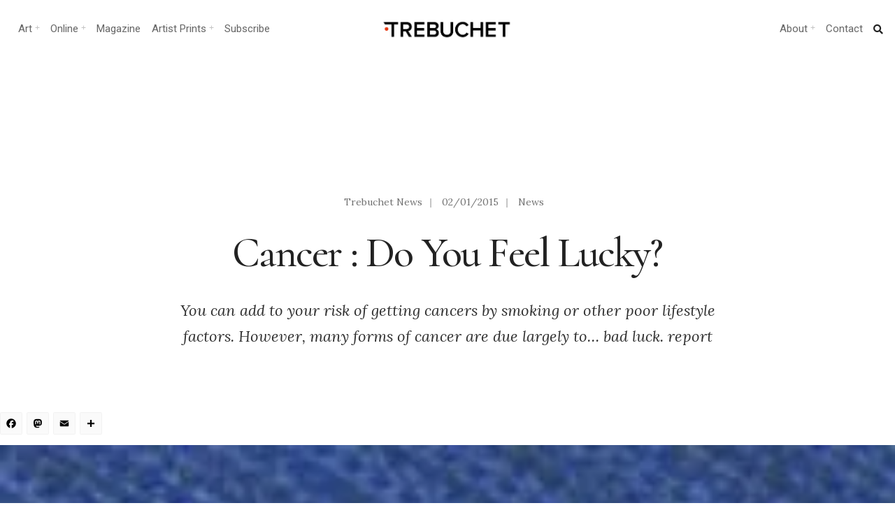

--- FILE ---
content_type: application/javascript
request_url: https://hb.wpmucdn.com/www.trebuchet-magazine.com/51723865-a729-44e7-9099-4c10792fda03.js
body_size: 29450
content:
/**handles:hui_scripts**/
/*!
 * WPMU DEV Hustle UI
 * Copyright 2019 Incsub (https://incsub.com)
 * Licensed under GPL v3 (http://www.gnu.org/licenses/gpl-3.0.html)
 */
/*!
 * WPMU DEV Hustle UI
 * Copyright 2019 Incsub (https://incsub.com)
 * Licensed under GPL v3 (http://www.gnu.org/licenses/gpl-3.0.html)
 */
function _typeof(e){return _typeof="function"==typeof Symbol&&"symbol"==typeof Symbol.iterator?function(e){return typeof e}:function(e){return e&&"function"==typeof Symbol&&e.constructor===Symbol&&e!==Symbol.prototype?"symbol":typeof e},_typeof(e)}!function(e){"use strict";"object"!==_typeof(window.HUI)&&(window.HUI={}),HUI.checkboxGdpr=function(){e(".hustle-ui .hustle-gdpr input").on("change",(function(t){var n=e(t.target),i=n.parent();n.is(":checked")?i.removeClass("hustle-field-error"):i.addClass("hustle-field-error")}))}}(jQuery),function(e){"use strict";"object"!==_typeof(window.HUI)&&(window.HUI={}),HUI.datepicker=function(t,n,i,s,o,r){var a=e(t);e(".hustle-ui").each((function(){var t=e(this),l=t.find(a);l.datepicker({monthNames:o,monthNamesShort:r,dayNames:n,dayNamesMin:s,dayNamesShort:i,minDate:""!==l.data("min-date")?l.data("min-date"):null,changeMonth:!0===l.data("change-month"),changeYear:!0===l.data("change-year"),yearRange:l.data("year-range"),dateFormat:""!==l.data("format")?l.data("format"):"yy-mm-dd",isRTL:!0===l.data("rtl-support"),showButtonPanel:!1,beforeShow:function(e,n){n.dpDiv.removeClass((function(e,t){return(t.match(/\bhustle-\S+/g)||[]).join(" ")})),n.dpDiv.removeClass((function(e,t){return(t.match(/\bforminator-\S+/g)||[]).join(" ")})),n.dpDiv.addClass("hustle-calendar"),n.dpDiv.addClass("hustle-module-"+t.data("id")),void 0!==t.data("calendar-palette")&&n.dpDiv.addClass("hustle-palette--"+t.data("calendar-palette"))}})}))}}(jQuery),function(e){"use strict";"object"!==_typeof(window.HUI)&&(window.HUI={}),HUI.floatLoad=function(t){var n=e(t),i=n.find(".hustle-float-content");if(n.is(".hustle-float"))return function(){var t,i="";if(hustleSettings.mobile_breakpoint<e(window).width()){if(n.hasClass("hustle-displaying-in-large"))return;i=n.data("desktop-offset"),n.addClass("hustle-displaying-in-large"),n.removeClass("hustle-displaying-in-small")}else{if(n.hasClass("hustle-displaying-in-small"))return;i=n.data("mobiles-offset"),n.addClass("hustle-displaying-in-small"),n.removeClass("hustle-displaying-in-large")}n.removeClass("hustle-show"),"selector"===i?(t=hustleSettings.mobile_breakpoint<e(window).width()?n.data("desktop-selector"):n.data("mobiles-selector")).length&&(t=e(t)).length?(t.css("position","relative"),n.appendTo(t),o()):s():o()}(),this;function s(){n.hide()}function o(){n.css("display",""),n.css("opacity",1),setTimeout((function(){return n.addClass("hustle-show")}),0),setTimeout((function(){return i.addClass("hustle-animate-in"),void e(document).trigger("hustle:module:displayed",i)}),200)}},HUI.inlineResizeSocialSharing=function(t){var n=e(t);if(n.is(".hustle-inline"))return hustleSettings.mobile_breakpoint<e(window).width()?n.addClass("hustle-displaying-in-large").removeClass("hustle-displaying-in-small"):n.removeClass("hustle-displaying-in-large").addClass("hustle-displaying-in-small"),this}}(jQuery),function(e){"use strict";"object"!==_typeof(window.HUI)&&(window.HUI={}),HUI.escapeJS=function(e){return e.replace(/<script\b[^<]*(?:(?!<\/script>)<[^<]*)*<\/script>/gi,"")}}(jQuery),function(e){"use strict";"object"!==_typeof(window.HUI)&&(window.HUI={}),HUI.inlineClose=function(t,n){var i=e(t);i.find(".hustle-inline-content");if(i.hasClass("hustle-inline"))return void 0!==n&&!1!==n&&setTimeout((function(){i.find("iframe").each((function(t,n){return e(n).attr("src",e(n).attr("src"))})),i.trigger("hustle:module:hidden",this),i.slideUp(800),setTimeout((function(){i.remove()}),800)}),n),this}}(jQuery),function(e){"use strict";"object"!==_typeof(window.HUI)&&(window.HUI={}),HUI.inlineLoad=function(t){var n,i,s=e(t),o=s.find(".hustle-inline-content"),r=e(window).height(),a=s.offset().top;if(s.is(".hustle-inline"))return s.css("opacity",1),s.removeClass("hustle-show"),n=s.data("intro"),i="no_animation",""!==n&&(i=n),"no_animation"!==i&&o.addClass("hustle-animate"),r>a||s.hasClass("hustle-preview")?l(200):"no_animation"===s.data("intro")?l(100):e(window).on("scroll",(function(){e(window).scrollTop()+r>=a&&l(100)})),this;function l(t){s.addClass("hustle-show"),setTimeout((function(){var t,n;t=s.data("intro"),n="no_animation",""!==t&&(n=t),"no_animation"!==n&&o.addClass("hustle-animate-in--"+n),e(document).trigger("hustle:module:displayed",s)}),t)}}}(jQuery),function(e){"use strict";"object"!==_typeof(window.HUI)&&(window.HUI={}),HUI.inlineResize=function(t){var n=e(t),i=n.width();if(n.is(".hustle-inline"))return 783<Math.max(document.documentElement.clientWidth,window.innerWidth||0)&&(n.hasClass("hustle-size--small")?500<i&&n.removeClass("hustle-size--small"):500>=i&&n.addClass("hustle-size--small")),this}}(jQuery),function(e){"use strict";"object"!==_typeof(window.HUI)&&(window.HUI={}),HUI.inputFilled=function(){e(".hustle-ui .hustle-input").each((function(t,n){var i=e(n);""===i.val()&&n.validity.valid?i.parent().removeClass("hustle-field-filled"):i.parent().addClass("hustle-field-filled")})),e(".hustle-ui .hustle-input").on("keyup blur change",(function(){var t=e(this);""===t.val()&&this.validity.valid?t.parent().removeClass("hustle-field-filled"):t.parent().addClass("hustle-field-filled")}))}}(jQuery),function(e){"use strict";"object"!==_typeof(window.HUI)&&(window.HUI={}),HUI.inputRequired=function(){e(".hustle-ui .hustle-input").blur((function(){var t=e(this),n=t.parent();n.hasClass("hustle-field-required")&&(""===t.val()?n.addClass("hustle-field-error"):n.removeClass("hustle-field-error"))}))}}(jQuery),function(e){"use strict";"object"!==_typeof(window.HUI)&&(window.HUI={}),HUI.nonSharingSimulation=function(t){var n=e(t);if(n.is(".hustle-ui")){var i=n.find(".hustle-optin"),s=n.find(".hustle-button-submit"),o=n.find(".hustle-button-cta"),r=i.find(".hustle-success"),a=i.find(".hustle-layout").find(".hustle-layout-form"),l=a.find(".hustle-error-message");return a.find(".hustle-error-message").not(":first").remove(),r.hide(),l.hide(),o.length&&o.on("click",(function(e){e.preventDefault()})),s.on("click",(function(e){var t;e.preventDefault(),e.stopPropagation(),(t=HUI.optinValidate(n)).length?HUI.optinError(l,t):(HUI.optinSubmit(this,1e3),setTimeout((function(){HUI.optinSuccess(r,r.data("close-delay"))}),1e3))})),this}}}(jQuery),function(e){"use strict";"object"!==_typeof(window.HUI)&&(window.HUI={}),HUI.optinError=function(t,n){var i=e(t),s=i.closest("form");if(i.is(".hustle-error-message"))return function(t){var n=!0;if(!Array.isArray(t)){var o=[];e.each(t,(function(e,t){o.push(t)})),t=o}void 0!==t&&t.length&&e.each(t,(function(t,o){if(void 0===o||!o)return!0;n?(i.append("<p>"+HUI.escapeJS(o)+"</p>"),n=!1):e('<div class="hustle-error-message"><p>'+HUI.escapeJS(o)+"</p></div>").appendTo(s)})),(void 0===t||n)&&i.append("<p>"+HUI.escapeJS(i.data("default-error"))+"</p>"),i.show()}(n),this}}(jQuery),function(e){"use strict";"object"!==_typeof(window.HUI)&&(window.HUI={}),HUI.optinSubmit=function(t){var n=arguments.length>1&&void 0!==arguments[1]&&arguments[1],i=e(t),s=i.closest(".hustle-ui").find(".hustle-optin");if(i.is(".hustle-button-submit")&&s[0]&&s.length)return function(){if(i.addClass("hustle-button-onload").attr("aria-label",i.attr("data-loading-text")),!1!==n){var e=isNaN(parseInt(n))?"1000":n;setTimeout((function(){i.removeClass("hustle-button-onload").removeAttr("aria-label")}),e)}}(),this}}(jQuery),function(e){"use strict";"object"!==_typeof(window.HUI)&&(window.HUI={}),HUI.optinSuccess=function(t){var n=e(t),i=n.closest(".hustle-ui"),s=i.find(".hustle-layout"),o=n.data("close-delay");if(n.is(".hustle-success"))return r(),this;function r(){if(s.slideUp(800),setTimeout((function(){n.slideDown()}),800),o||0===o){var e=null;i.is(".hustle-slidein")?e=HUI.slideinClose:i.is(".hustle-popup")?e=HUI.popupClose:i.is(".hustle-inline")&&(e=HUI.inlineClose),setTimeout((function(){return e(i,0)}),o)}}}}(jQuery),function(e){"use strict";"object"!==_typeof(window.HUI)&&(window.HUI={}),HUI.optinValidate=function(t){var n,i,s,o=e(t),r=[],a=o.find(".hustle-layout-form");return n=a.find(".hustle-field"),i=a.find(".hustle-checkbox"),s=a.find(".hustle-error-message"),a.find(".hustle-error-message").not(":first").remove(),n.removeClass("hustle-field-error"),i.removeClass("hustle-field-error"),s.html("").hide(),a.find(".hustle-input").parent().each((function(){var t=e(this);t.hasClass("hustle-field-required")&&(""===t.find("input").val()?(t.addClass("hustle-field-error"),r.push(t.find(".hustle-input").data("required-error"))):t.removeClass("hustle-field-error"))})),function(){var e=a.find(".hustle-gdpr"),t=e.find("input");!e.length||t.is(":checked")?e.removeClass("hustle-field-error"):(e.addClass("hustle-field-error"),r.push(t.data("required-error")))}(),r}}(jQuery),function(e){"use strict";"object"!==_typeof(window.HUI)&&(window.HUI={}),HUI.popupClose=function(t,n){var i=e(t),s=i.find(".hustle-button-close"),o=(i.find(".hustle-popup-mask"),i.find(".hustle-popup-content")),r=i.find(".hustle-nsa-link"),a=!1;if(s.length&&i.hasClass("hustle-popup"))return e(document).off("keydown.hustle.escKey",l),e(document).on("keydown.hustle.escKey",l),i.on("click",(function(){a=!0})),void 0!==n&&!1!==n&&setTimeout((function(){a||(i.trigger("hustle:module:hidden",this),c())}),n),s.on("click",(function(e){i.trigger("hustle:module:closed",this),c(),e.preventDefault(),e.stopPropagation()})),r.on("click",(function(e){e.preventDefault(),i.trigger("hustle:module:clicked_never_see",this),c()})),1===i.data("overlay-close")&&(i.on("click",(function(e){i.trigger("hustle:module:click_outside",this),c(),e.preventDefault(),e.stopPropagation()})),o.on("click",(function(e){i.trigger("hustle:module:click_content",e.target),e.stopPropagation()}))),this;function l(e){27===e.keyCode&&(a=!0,i.trigger("hustle:module:esc_key_pressed",this),c())}function c(){var t,n=i.data("outro"),s=1e3,r="no_animation";""!==n&&(r=n),"no_animation"===r&&(s=0),"fadeOut"===r&&(s=305),"newspaperOut"===r&&(s=505),"bounceOut"===r&&(s=755),i.removeClass("hustle-animation-stopped"),i.find("iframe").each((function(t,n){return e(n).attr("src",e(n).attr("src"))})),function(){var e=i.data("outro");o.addClass("hustle-animate-out--"+e)}(),t=i.data("intro"),o.removeClass("hustle-animate-in--"+t),setTimeout((function(){i.removeClass("hustle-show"),o.removeClass("hustle-animate-out--"+r),e(".hustle-show.hustle-scroll-forbidden").length||e("html").removeClass("hustle-no-scroll"),HUI.trapFocus()}),s)}}}(jQuery),function(e){"use strict";"object"!==_typeof(window.HUI)&&(window.HUI={}),HUI.popupLoad=function(t,n){var i,s=e(t),o=s.find(".hustle-popup-content");e("#"+s.attr("id")).find(".hustle-layout");if(s.is(".hustle-popup"))return s.css("opacity",1),s.removeClass("hustle-show"),o.addClass("hustle-animate"),s.addClass("hustle-show"),setTimeout((function(){var t,n;t=s.data("intro"),n=1e3,"no_animation"===t&&(n=0),"bounceIn"!==t&&"bounceInUp"!==t&&"bounceInDown"!==t&&"bounceInLeft"!==t&&"bounceInRight"!==t||(n=755),"fadeIn"===t&&(n=305),"newspaperIn"===t&&(n=505),o.addClass("hustle-animate-in--"+t),setTimeout((function(){s.addClass("hustle-animation-stopped")}),n+50),e(document).trigger("hustle:module:displayed",s),HUI.trapFocus()}),200),i=s.find(".hustle-group-content").outerWidth(),s.find("iframe, object, video").each((function(){var t,n=e(this),s=n.attr("width"),o=n.attr("height");void 0!==_typeof(s)&&void 0!==_typeof(o)&&0<s&&(t=i/s,n.css({width:i,height:o*t}))})),HUI.popupClose(t,n),this}}(jQuery),function(){"use strict";"object"!==_typeof(window.HUI)&&(window.HUI={}),HUI.maybeRenderRecaptcha=function(e,t){var n=e.data(),i=n.renderId,s=n.id,o=e.find("#hustle-modal-recaptcha-"+s+"-"+i);if(o.length){var r=o.data(),a=r.sitekey,l=r.version,c=r.theme,u=r.size,d=r.badge,p=o.find(".hustle-recaptcha-badge");if(p.length){var h=o.attr("recaptcha-id");p.remove(),grecaptcha.reset(h)}o.append('<div class="hustle-recaptcha-badge"></div>'),p=o.find(".hustle-recaptcha-badge");var f={sitekey:a,theme:c,size:u,badge:d,"expired-callback":function(){return grecaptcha.reset(o.attr("recaptcha-id"))}};"v2_checkbox"===l?(e.find(".hustle-modal-body button").prop("disabled",!0),f.callback=function(t){e.find('input[name="recaptcha-response"]').val(t),e.find(".hustle-layout-body button").prop("disabled",!1)}):f.callback=function(n){e.find('input[name="recaptcha-response"]').val(n),t&&t.doSubmit(o.closest(".hustle-layout-form"))},f["error-callback"]=function(){var e=o.closest(".hustle-layout-form");HUI.optinError(e.find(".hustle-error-message"),["Coud not get recaptcha response. Please, contact the site administrator."]),e.find(".hustle-button-submit").prop("disabled",!0),p.addClass("hustle-recaptcha-preview-has-error")},"undefined"!=typeof grecaptcha&&grecaptcha.ready((function(){var e=grecaptcha.render(p[0],f);o.attr("recaptcha-id",e)}))}}}(),function(e){"function"==typeof define&&define.amd?define(["jquery"],e):"object"===("undefined"==typeof module?"undefined":_typeof(module))&&module.exports?module.exports=function(t,n){return void 0===n&&(n="undefined"!=typeof window?require("jquery"):require("jquery")(t)),e(n),n}:e(jQuery)}((function(e){var t=function(){var t,n;return function(){
/**
         * @license almond 0.3.3 Copyright jQuery Foundation and other contributors.
         * Released under MIT license, http://github.com/requirejs/almond/LICENSE
         */
var e,n,i;t&&t.requirejs||(t?n=t:t={},function(t){var s,o,r,a,l={},c={},u={},d={},p=Object.prototype.hasOwnProperty,h=[].slice,f=/\.js$/;function m(e,t){return p.call(e,t)}function g(e,t){var n,i,s,o,r,a,l,c,d,p,h,m=t&&t.split("/"),g=u.map,v=g&&g["*"]||{};if(e){for(r=(e=e.split("/")).length-1,u.nodeIdCompat&&f.test(e[r])&&(e[r]=e[r].replace(f,"")),"."===e[0].charAt(0)&&m&&(e=m.slice(0,m.length-1).concat(e)),d=0;d<e.length;d++)if("."===(h=e[d]))e.splice(d,1),d-=1;else if(".."===h){if(0===d||1===d&&".."===e[2]||".."===e[d-1])continue;d>0&&(e.splice(d-1,2),d-=2)}e=e.join("/")}if((m||v)&&g){for(d=(n=e.split("/")).length;d>0;d-=1){if(i=n.slice(0,d).join("/"),m)for(p=m.length;p>0;p-=1)if((s=g[m.slice(0,p).join("/")])&&(s=s[i])){o=s,a=d;break}if(o)break;!l&&v&&v[i]&&(l=v[i],c=d)}!o&&l&&(o=l,a=c),o&&(n.splice(0,a,o),e=n.join("/"))}return e}function v(e,n){return function(){var i=h.call(arguments,0);return"string"!=typeof i[0]&&1===i.length&&i.push(null),o.apply(t,i.concat([e,n]))}}function y(e){return function(t){l[e]=t}}function w(e){if(m(c,e)){var n=c[e];delete c[e],d[e]=!0,s.apply(t,n)}if(!m(l,e)&&!m(d,e))throw new Error("No "+e);return l[e]}function _(e){var t,n=e?e.indexOf("!"):-1;return n>-1&&(t=e.substring(0,n),e=e.substring(n+1,e.length)),[t,e]}function b(e){return e?_(e):[]}function $(e){return function(){return u&&u.config&&u.config[e]||{}}}r=function(e,t){var n,i,s=_(e),o=s[0],r=t[1];return e=s[1],o&&(n=w(o=g(o,r))),o?e=n&&n.normalize?n.normalize(e,(i=r,function(e){return g(e,i)})):g(e,r):(o=(s=_(e=g(e,r)))[0],e=s[1],o&&(n=w(o))),{f:o?o+"!"+e:e,n:e,pr:o,p:n}},a={require:function(e){return v(e)},exports:function(e){var t=l[e];return void 0!==t?t:l[e]={}},module:function(e){return{id:e,uri:"",exports:l[e],config:$(e)}}},s=function(e,n,i,s){var o,u,p,h,f,g,_,$=[],x=_typeof(i);if(g=b(s=s||e),"undefined"===x||"function"===x){for(n=!n.length&&i.length?["require","exports","module"]:n,f=0;f<n.length;f+=1)if("require"===(u=(h=r(n[f],g)).f))$[f]=a.require(e);else if("exports"===u)$[f]=a.exports(e),_=!0;else if("module"===u)o=$[f]=a.module(e);else if(m(l,u)||m(c,u)||m(d,u))$[f]=w(u);else{if(!h.p)throw new Error(e+" missing "+u);h.p.load(h.n,v(s,!0),y(u),{}),$[f]=l[u]}p=i?i.apply(l[e],$):void 0,e&&(o&&o.exports!==t&&o.exports!==l[e]?l[e]=o.exports:p===t&&_||(l[e]=p))}else e&&(l[e]=i)},e=n=o=function(e,n,i,l,c){if("string"==typeof e)return a[e]?a[e](n):w(r(e,b(n)).f);if(!e.splice){if((u=e).deps&&o(u.deps,u.callback),!n)return;n.splice?(e=n,n=i,i=null):e=t}return n=n||function(){},"function"==typeof i&&(i=l,l=c),l?s(t,e,n,i):setTimeout((function(){s(t,e,n,i)}),4),o},o.config=function(e){return o(e)},e._defined=l,(i=function(e,t,n){if("string"!=typeof e)throw new Error("See almond README: incorrect module build, no module name");t.splice||(n=t,t=[]),m(l,e)||m(c,e)||(c[e]=[e,t,n])}).amd={jQuery:!0}}(),t.requirejs=e,t.require=n,t.define=i)}(),t.define("almond",(function(){})),t.define("jquery",[],(function(){var t=e||$;return null==t&&console&&console.error&&console.error("Select2: An instance of jQuery or a jQuery-compatible library was not found. Make sure that you are including jQuery before Select2 on your web page."),t})),t.define("select2/utils",["jquery"],(function(e){var t={};function n(e){var t=e.prototype,n=[];for(var i in t){"function"==typeof t[i]&&("constructor"!==i&&n.push(i))}return n}t.Extend=function(e,t){var n={}.hasOwnProperty;function i(){this.constructor=e}for(var s in t)n.call(t,s)&&(e[s]=t[s]);return i.prototype=t.prototype,e.prototype=new i,e.__super__=t.prototype,e},t.Decorate=function(e,t){var i=n(t),s=n(e);function o(){var n=Array.prototype.unshift,i=t.prototype.constructor.length,s=e.prototype.constructor;i>0&&(n.call(arguments,e.prototype.constructor),s=t.prototype.constructor),s.apply(this,arguments)}t.displayName=e.displayName,o.prototype=new function(){this.constructor=o};for(var r=0;r<s.length;r++){var a=s[r];o.prototype[a]=e.prototype[a]}for(var l=function(e){var n=function(){};e in o.prototype&&(n=o.prototype[e]);var i=t.prototype[e];return function(){return Array.prototype.unshift.call(arguments,n),i.apply(this,arguments)}},c=0;c<i.length;c++){var u=i[c];o.prototype[u]=l(u)}return o};var i=function(){this.listeners={}};i.prototype.on=function(e,t){this.listeners=this.listeners||{},e in this.listeners?this.listeners[e].push(t):this.listeners[e]=[t]},i.prototype.trigger=function(e){var t=Array.prototype.slice,n=t.call(arguments,1);this.listeners=this.listeners||{},null==n&&(n=[]),0===n.length&&n.push({}),n[0]._type=e,e in this.listeners&&this.invoke(this.listeners[e],t.call(arguments,1)),"*"in this.listeners&&this.invoke(this.listeners["*"],arguments)},i.prototype.invoke=function(e,t){for(var n=0,i=e.length;n<i;n++)e[n].apply(this,t)},t.Observable=i,t.generateChars=function(e){for(var t="",n=0;n<e;n++){t+=Math.floor(36*Math.random()).toString(36)}return t},t.bind=function(e,t){return function(){e.apply(t,arguments)}},t._convertData=function(e){for(var t in e){var n=t.split("-"),i=e;if(1!==n.length){for(var s=0;s<n.length;s++){var o=n[s];(o=o.substring(0,1).toLowerCase()+o.substring(1))in i||(i[o]={}),s==n.length-1&&(i[o]=e[t]),i=i[o]}delete e[t]}}return e},t.hasScroll=function(t,n){var i=e(n),s=n.style.overflowX,o=n.style.overflowY;return(s!==o||"hidden"!==o&&"visible"!==o)&&("scroll"===s||"scroll"===o||(i.innerHeight()<n.scrollHeight||i.innerWidth()<n.scrollWidth))},t.escapeMarkup=function(e){var t={"\\":"&#92;","&":"&amp;","<":"&lt;",">":"&gt;",'"':"&quot;","'":"&#39;","/":"&#47;"};return"string"!=typeof e?e:String(e).replace(/[&<>"'\/\\]/g,(function(e){return t[e]}))},t.__cache={};var s=0;return t.GetUniqueElementId=function(e){var n=e.getAttribute("data-select2-id");return null!=n||(n=e.id?"select2-data-"+e.id:"select2-data-"+(++s).toString()+"-"+t.generateChars(4),e.setAttribute("data-select2-id",n)),n},t.StoreData=function(e,n,i){var s=t.GetUniqueElementId(e);t.__cache[s]||(t.__cache[s]={}),t.__cache[s][n]=i},t.GetData=function(n,i){var s=t.GetUniqueElementId(n);return i?t.__cache[s]&&null!=t.__cache[s][i]?t.__cache[s][i]:e(n).data(i):t.__cache[s]},t.RemoveData=function(e){var n=t.GetUniqueElementId(e);null!=t.__cache[n]&&delete t.__cache[n],e.removeAttribute("data-select2-id")},t.copyNonInternalCssClasses=function(e,t){var n=e.getAttribute("class").trim().split(/\s+/);n=n.filter((function(e){return 0===e.indexOf("select2-")}));var i=t.getAttribute("class").trim().split(/\s+/);i=i.filter((function(e){return 0!==e.indexOf("select2-")}));var s=n.concat(i);e.setAttribute("class",s.join(" "))},t})),t.define("select2/results",["jquery","./utils"],(function(e,t){function n(e,t,i){this.$element=e,this.data=i,this.options=t,n.__super__.constructor.call(this)}return t.Extend(n,t.Observable),n.prototype.render=function(){var t=e('<ul class="select2-results__options" role="listbox"></ul>');return this.options.get("multiple")&&t.attr("aria-multiselectable","true"),this.$results=t,t},n.prototype.clear=function(){this.$results.empty()},n.prototype.displayMessage=function(t){var n=this.options.get("escapeMarkup");this.clear(),this.hideLoading();var i=e('<li role="alert" aria-live="assertive" class="select2-results__option"></li>'),s=this.options.get("translations").get(t.message);i.append(n(s(t.args))),i[0].className+=" select2-results__message",this.$results.append(i)},n.prototype.hideMessages=function(){this.$results.find(".select2-results__message").remove()},n.prototype.append=function(e){this.hideLoading();var t=[];if(null!=e.results&&0!==e.results.length){e.results=this.sort(e.results);for(var n=0;n<e.results.length;n++){var i=e.results[n],s=this.option(i);t.push(s)}this.$results.append(t)}else 0===this.$results.children().length&&this.trigger("results:message",{message:"noResults"})},n.prototype.position=function(e,t){t.find(".select2-results").append(e)},n.prototype.sort=function(e){return this.options.get("sorter")(e)},n.prototype.highlightFirstItem=function(){var e=this.$results.find(".select2-results__option--selectable"),t=e.filter(".select2-results__option--selected");t.length>0?t.first().trigger("mouseenter"):e.first().trigger("mouseenter"),this.ensureHighlightVisible()},n.prototype.setClasses=function(){var n=this;this.data.current((function(i){var s=i.map((function(e){return e.id.toString()}));n.$results.find(".select2-results__option--selectable").each((function(){var n=e(this),i=t.GetData(this,"data"),o=""+i.id;null!=i.element&&i.element.selected||null==i.element&&s.indexOf(o)>-1?(this.classList.add("select2-results__option--selected"),n.attr("aria-selected","true")):(this.classList.remove("select2-results__option--selected"),n.attr("aria-selected","false"))}))}))},n.prototype.showLoading=function(e){this.hideLoading();var t={disabled:!0,loading:!0,text:this.options.get("translations").get("searching")(e)},n=this.option(t);n.className+=" loading-results",this.$results.prepend(n)},n.prototype.hideLoading=function(){this.$results.find(".loading-results").remove()},n.prototype.option=function(n){var i=document.createElement("li");i.classList.add("select2-results__option"),i.classList.add("select2-results__option--selectable");var s={role:"option"},o=window.Element.prototype.matches||window.Element.prototype.msMatchesSelector||window.Element.prototype.webkitMatchesSelector;for(var r in(null!=n.element&&o.call(n.element,":disabled")||null==n.element&&n.disabled)&&(s["aria-disabled"]="true",i.classList.remove("select2-results__option--selectable"),i.classList.add("select2-results__option--disabled")),null==n.id&&i.classList.remove("select2-results__option--selectable"),null!=n._resultId&&(i.id=n._resultId),n.title&&(i.title=n.title),n.children&&(s.role="group",s["aria-label"]=n.text,i.classList.remove("select2-results__option--selectable"),i.classList.add("select2-results__option--group")),s){var a=s[r];i.setAttribute(r,a)}if(n.children){var l=e(i),c=document.createElement("strong");c.className="select2-results__group",this.template(n,c);for(var u=[],d=0;d<n.children.length;d++){var p=n.children[d],h=this.option(p);u.push(h)}var f=e("<ul></ul>",{class:"select2-results__options select2-results__options--nested",role:"none"});f.append(u),l.append(c),l.append(f)}else this.template(n,i);return t.StoreData(i,"data",n),i},n.prototype.bind=function(n,i){var s=this,o=n.id+"-results";this.$results.attr("id",o),n.on("results:all",(function(e){s.clear(),s.append(e.data),n.isOpen()&&(s.setClasses(),s.highlightFirstItem())})),n.on("results:append",(function(e){s.append(e.data),n.isOpen()&&s.setClasses()})),n.on("query",(function(e){s.hideMessages(),s.showLoading(e)})),n.on("select",(function(){n.isOpen()&&(s.setClasses(),s.options.get("scrollAfterSelect")&&s.highlightFirstItem())})),n.on("unselect",(function(){n.isOpen()&&(s.setClasses(),s.options.get("scrollAfterSelect")&&s.highlightFirstItem())})),n.on("open",(function(){s.$results.attr("aria-expanded","true"),s.$results.attr("aria-hidden","false"),s.setClasses(),s.ensureHighlightVisible()})),n.on("close",(function(){s.$results.attr("aria-expanded","false"),s.$results.attr("aria-hidden","true"),s.$results.removeAttr("aria-activedescendant")})),n.on("results:toggle",(function(){var e=s.getHighlightedResults();0!==e.length&&e.trigger("mouseup")})),n.on("results:select",(function(){var e=s.getHighlightedResults();if(0!==e.length){var n=t.GetData(e[0],"data");e.hasClass("select2-results__option--selected")?s.trigger("close",{}):s.trigger("select",{data:n})}})),n.on("results:previous",(function(){var e=s.getHighlightedResults(),t=s.$results.find(".select2-results__option--selectable"),n=t.index(e);if(!(n<=0)){var i=n-1;0===e.length&&(i=0);var o=t.eq(i);o.trigger("mouseenter");var r=s.$results.offset().top,a=o.offset().top,l=s.$results.scrollTop()+(a-r);0===i?s.$results.scrollTop(0):a-r<0&&s.$results.scrollTop(l)}})),n.on("results:next",(function(){var e=s.getHighlightedResults(),t=s.$results.find(".select2-results__option--selectable"),n=t.index(e)+1;if(!(n>=t.length)){var i=t.eq(n);i.trigger("mouseenter");var o=s.$results.offset().top+s.$results.outerHeight(!1),r=i.offset().top+i.outerHeight(!1),a=s.$results.scrollTop()+r-o;0===n?s.$results.scrollTop(0):r>o&&s.$results.scrollTop(a)}})),n.on("results:focus",(function(e){e.element[0].classList.add("select2-results__option--highlighted"),e.element[0].setAttribute("aria-selected","true")})),n.on("results:message",(function(e){s.displayMessage(e)})),e.fn.mousewheel&&this.$results.on("mousewheel",(function(e){var t=s.$results.scrollTop(),n=s.$results.get(0).scrollHeight-t+e.deltaY,i=e.deltaY>0&&t-e.deltaY<=0,o=e.deltaY<0&&n<=s.$results.height();i?(s.$results.scrollTop(0),e.preventDefault(),e.stopPropagation()):o&&(s.$results.scrollTop(s.$results.get(0).scrollHeight-s.$results.height()),e.preventDefault(),e.stopPropagation())})),this.$results.on("mouseup",".select2-results__option--selectable",(function(n){var i=e(this),o=t.GetData(this,"data");i.hasClass("select2-results__option--selected")?s.options.get("multiple")?s.trigger("unselect",{originalEvent:n,data:o}):s.trigger("close",{}):s.trigger("select",{originalEvent:n,data:o})})),this.$results.on("mouseenter",".select2-results__option--selectable",(function(n){var i=t.GetData(this,"data");s.getHighlightedResults().removeClass("select2-results__option--highlighted").attr("aria-selected","false"),s.trigger("results:focus",{data:i,element:e(this)})}))},n.prototype.getHighlightedResults=function(){return this.$results.find(".select2-results__option--highlighted")},n.prototype.destroy=function(){this.$results.remove()},n.prototype.ensureHighlightVisible=function(){var e=this.getHighlightedResults();if(0!==e.length){var t=this.$results.find(".select2-results__option--selectable").index(e),n=this.$results.offset().top,i=e.offset().top,s=this.$results.scrollTop()+(i-n),o=i-n;s-=2*e.outerHeight(!1),t<=2?this.$results.scrollTop(0):(o>this.$results.outerHeight()||o<0)&&this.$results.scrollTop(s)}},n.prototype.template=function(t,n){var i=this.options.get("templateResult"),s=this.options.get("escapeMarkup"),o=i(t,n);null==o?n.style.display="none":"string"==typeof o?n.innerHTML=s(o):e(n).append(o)},n})),t.define("select2/keys",[],(function(){return{BACKSPACE:8,TAB:9,ENTER:13,SHIFT:16,CTRL:17,ALT:18,ESC:27,SPACE:32,PAGE_UP:33,PAGE_DOWN:34,END:35,HOME:36,LEFT:37,UP:38,RIGHT:39,DOWN:40,DELETE:46}})),t.define("select2/selection/base",["jquery","../utils","../keys"],(function(e,t,n){function i(e,t){this.$element=e,this.options=t,i.__super__.constructor.call(this)}return t.Extend(i,t.Observable),i.prototype.render=function(){var n=e('<span class="select2-selection" role="combobox"  aria-haspopup="true" aria-expanded="false"></span>');return this._tabindex=0,null!=t.GetData(this.$element[0],"old-tabindex")?this._tabindex=t.GetData(this.$element[0],"old-tabindex"):null!=this.$element.attr("tabindex")&&(this._tabindex=this.$element.attr("tabindex")),n.attr("title",this.$element.attr("title")),n.attr("tabindex",this._tabindex),n.attr("aria-disabled","false"),this.$selection=n,n},i.prototype.bind=function(e,t){var i=this,s=e.id+"-results";this.container=e,this.$selection.on("focus",(function(e){i.trigger("focus",e)})),this.$selection.on("blur",(function(e){i._handleBlur(e)})),this.$selection.on("keydown",(function(e){i.trigger("keypress",e),e.which===n.SPACE&&e.preventDefault()})),e.on("results:focus",(function(e){i.$selection.attr("aria-activedescendant",e.data._resultId)})),e.on("selection:update",(function(e){i.update(e.data)})),e.on("open",(function(){i.$selection.attr("aria-expanded","true"),i.$selection.attr("aria-owns",s),i._attachCloseHandler(e)})),e.on("close",(function(){i.$selection.attr("aria-expanded","false"),i.$selection.removeAttr("aria-activedescendant"),i.$selection.removeAttr("aria-owns"),i.$selection.trigger("focus"),i._detachCloseHandler(e)})),e.on("enable",(function(){i.$selection.attr("tabindex",i._tabindex),i.$selection.attr("aria-disabled","false")})),e.on("disable",(function(){i.$selection.attr("tabindex","-1"),i.$selection.attr("aria-disabled","true")}))},i.prototype._handleBlur=function(t){var n=this;window.setTimeout((function(){document.activeElement==n.$selection[0]||e.contains(n.$selection[0],document.activeElement)||n.trigger("blur",t)}),1)},i.prototype._attachCloseHandler=function(n){e(document.body).on("mousedown.select2."+n.id,(function(n){var i=e(n.target).closest(".select2");e(".select2.select2-container--open").each((function(){this!=i[0]&&t.GetData(this,"element").HUIselect2("close")}))}))},i.prototype._detachCloseHandler=function(t){e(document.body).off("mousedown.select2."+t.id)},i.prototype.position=function(e,t){t.find(".selection").append(e)},i.prototype.destroy=function(){this._detachCloseHandler(this.container)},i.prototype.update=function(e){throw new Error("The `update` method must be defined in child classes.")},i.prototype.isEnabled=function(){return!this.isDisabled()},i.prototype.isDisabled=function(){return this.options.get("disabled")},i})),t.define("select2/selection/single",["jquery","./base","../utils","../keys"],(function(e,t,n,i){function s(){s.__super__.constructor.apply(this,arguments)}return n.Extend(s,t),s.prototype.render=function(){var e=s.__super__.render.call(this);return e[0].classList.add("select2-selection--single"),e.html('<span class="select2-selection__rendered"></span><span class="select2-selection__arrow" role="presentation"><b role="presentation"></b></span>'),e},s.prototype.bind=function(e,t){var n=this;s.__super__.bind.apply(this,arguments);var i=e.id+"-container";this.$selection.find(".select2-selection__rendered").attr("id",i).attr("role","textbox").attr("aria-readonly","true"),this.$selection.attr("aria-labelledby",i),this.$selection.attr("aria-controls",i),this.$selection.on("mousedown",(function(e){1===e.which&&n.trigger("toggle",{originalEvent:e})})),this.$selection.on("focus",(function(e){})),this.$selection.on("blur",(function(e){})),e.on("focus",(function(t){e.isOpen()||n.$selection.trigger("focus")}))},s.prototype.clear=function(){var e=this.$selection.find(".select2-selection__rendered");e.empty(),e.removeAttr("title")},s.prototype.display=function(e,t){var n=this.options.get("templateSelection");return this.options.get("escapeMarkup")(n(e,t))},s.prototype.selectionContainer=function(){return e("<span></span>")},s.prototype.update=function(e){if(0!==e.length){var t=e[0],n=this.$selection.find(".select2-selection__rendered"),i=this.display(t,n);n.empty().append(i);var s=t.title||t.text;s?n.attr("title",s):n.removeAttr("title")}else this.clear()},s})),t.define("select2/selection/multiple",["jquery","./base","../utils"],(function(e,t,n){function i(e,t){i.__super__.constructor.apply(this,arguments)}return n.Extend(i,t),i.prototype.render=function(){var e=i.__super__.render.call(this);return e[0].classList.add("select2-selection--multiple"),e.html('<ul class="select2-selection__rendered"></ul>'),e},i.prototype.bind=function(t,s){var o=this;i.__super__.bind.apply(this,arguments);var r=t.id+"-container";this.$selection.find(".select2-selection__rendered").attr("id",r),this.$selection.on("click",(function(e){o.trigger("toggle",{originalEvent:e})})),this.$selection.on("click",".select2-selection__choice__remove",(function(t){if(!o.isDisabled()){var i=e(this).parent(),s=n.GetData(i[0],"data");o.trigger("unselect",{originalEvent:t,data:s})}})),this.$selection.on("keydown",".select2-selection__choice__remove",(function(e){o.isDisabled()||e.stopPropagation()}))},i.prototype.clear=function(){var e=this.$selection.find(".select2-selection__rendered");e.empty(),e.removeAttr("title")},i.prototype.display=function(e,t){var n=this.options.get("templateSelection");return this.options.get("escapeMarkup")(n(e,t))},i.prototype.selectionContainer=function(){return e('<li class="select2-selection__choice"><button type="button" class="select2-selection__choice__remove" tabindex="-1"><span aria-hidden="true">&times;</span></button><span class="select2-selection__choice__display"></span></li>')},i.prototype.update=function(e){if(this.clear(),0!==e.length){for(var t=[],i=this.$selection.find(".select2-selection__rendered").attr("id")+"-choice-",s=0;s<e.length;s++){var o=e[s],r=this.selectionContainer(),a=this.display(o,r),l=i+n.generateChars(4)+"-";o.id?l+=o.id:l+=n.generateChars(4),r.find(".select2-selection__choice__display").append(a).attr("id",l);var c=o.title||o.text;c&&r.attr("title",c);var u=this.options.get("translations").get("removeItem"),d=r.find(".select2-selection__choice__remove");d.attr("title",u()),d.attr("aria-label",u()),d.attr("aria-describedby",l),n.StoreData(r[0],"data",o),t.push(r)}this.$selection.find(".select2-selection__rendered").append(t)}},i})),t.define("select2/selection/placeholder",[],(function(){function e(e,t,n){this.placeholder=this.normalizePlaceholder(n.get("placeholder")),e.call(this,t,n)}return e.prototype.normalizePlaceholder=function(e,t){return"string"==typeof t&&(t={id:"",text:t}),t},e.prototype.createPlaceholder=function(e,t){var n=this.selectionContainer();n.html(this.display(t)),n[0].classList.add("select2-selection__placeholder"),n[0].classList.remove("select2-selection__choice");var i=t.title||t.text||n.text();return this.$selection.find(".select2-selection__rendered").attr("title",i),n},e.prototype.update=function(e,t){var n=1==t.length&&t[0].id!=this.placeholder.id;if(t.length>1||n)return e.call(this,t);this.clear();var i=this.createPlaceholder(this.placeholder);this.$selection.find(".select2-selection__rendered").append(i)},e})),t.define("select2/selection/allowClear",["jquery","../keys","../utils"],(function(e,t,n){function i(){}return i.prototype.bind=function(e,t,n){var i=this;e.call(this,t,n),null==this.placeholder&&this.options.get("debug")&&window.console&&console.error&&console.error("Select2: The `allowClear` option should be used in combination with the `placeholder` option."),this.$selection.on("mousedown",".select2-selection__clear",(function(e){i._handleClear(e)})),t.on("keypress",(function(e){i._handleKeyboardClear(e,t)}))},i.prototype._handleClear=function(e,t){if(!this.isDisabled()){var i=this.$selection.find(".select2-selection__clear");if(0!==i.length){t.stopPropagation();var s=n.GetData(i[0],"data"),o=this.$element.val();this.$element.val(this.placeholder.id);var r={data:s};if(this.trigger("clear",r),r.prevented)this.$element.val(o);else{for(var a=0;a<s.length;a++)if(r={data:s[a]},this.trigger("unselect",r),r.prevented)return void this.$element.val(o);this.$element.trigger("input").trigger("change"),this.trigger("toggle",{})}}}},i.prototype._handleKeyboardClear=function(e,n,i){i.isOpen()||n.which!=t.DELETE&&n.which!=t.BACKSPACE||this._handleClear(n)},i.prototype.update=function(t,i){if(t.call(this,i),this.$selection.find(".select2-selection__clear").remove(),this.$selection[0].classList.remove("select2-selection--clearable"),!(this.$selection.find(".select2-selection__placeholder").length>0||0===i.length)){var s=this.$selection.find(".select2-selection__rendered").attr("id"),o=this.options.get("translations").get("removeAllItems"),r=e('<button type="button" class="select2-selection__clear" tabindex="-1"><span aria-hidden="true">&times;</span></button>');r.attr("title",o()),r.attr("aria-label",o()),r.attr("aria-describedby",s),n.StoreData(r[0],"data",i),this.$selection.prepend(r),this.$selection[0].classList.add("select2-selection--clearable")}},i})),t.define("select2/selection/search",["jquery","../utils","../keys"],(function(e,t,n){function i(e,t,n){e.call(this,t,n)}return i.prototype.render=function(t){var n=this.options.get("translations").get("search"),i=e('<span class="select2-search select2-search--inline"><textarea class="select2-search__field" type="search" tabindex="-1" autocorrect="off" autocapitalize="none" spellcheck="false" role="searchbox" aria-autocomplete="list" ></textarea></span>');this.$searchContainer=i,this.$search=i.find("textarea"),this.$search.prop("autocomplete",this.options.get("autocomplete")),this.$search.attr("aria-label",n());var s=t.call(this);return this._transferTabIndex(),s.append(this.$searchContainer),s},i.prototype.bind=function(e,i,s){var o=this,r=i.id+"-results",a=i.id+"-container";e.call(this,i,s),o.$search.attr("aria-describedby",a),i.on("open",(function(){o.$search.attr("aria-controls",r),o.$search.trigger("focus")})),i.on("close",(function(){o.$search.val(""),o.resizeSearch(),o.$search.removeAttr("aria-controls"),o.$search.removeAttr("aria-activedescendant"),o.$search.trigger("focus")})),i.on("enable",(function(){o.$search.prop("disabled",!1),o._transferTabIndex()})),i.on("disable",(function(){o.$search.prop("disabled",!0)})),i.on("focus",(function(e){o.$search.trigger("focus")})),i.on("results:focus",(function(e){e.data._resultId?o.$search.attr("aria-activedescendant",e.data._resultId):o.$search.removeAttr("aria-activedescendant")})),this.$selection.on("focusin",".select2-search--inline",(function(e){o.trigger("focus",e)})),this.$selection.on("focusout",".select2-search--inline",(function(e){o._handleBlur(e)})),this.$selection.on("keydown",".select2-search--inline",(function(e){if(e.stopPropagation(),o.trigger("keypress",e),o._keyUpPrevented=e.isDefaultPrevented(),e.which===n.BACKSPACE&&""===o.$search.val()){var i=o.$selection.find(".select2-selection__choice").last();if(i.length>0){var s=t.GetData(i[0],"data");o.searchRemoveChoice(s),e.preventDefault()}}})),this.$selection.on("click",".select2-search--inline",(function(e){o.$search.val()&&e.stopPropagation()}));var l=document.documentMode,c=l&&l<=11;this.$selection.on("input.searchcheck",".select2-search--inline",(function(e){c?o.$selection.off("input.search input.searchcheck"):o.$selection.off("keyup.search")})),this.$selection.on("keyup.search input.search",".select2-search--inline",(function(e){if(c&&"input"===e.type)o.$selection.off("input.search input.searchcheck");else{var t=e.which;t!=n.SHIFT&&t!=n.CTRL&&t!=n.ALT&&t!=n.TAB&&o.handleSearch(e)}}))},i.prototype._transferTabIndex=function(e){this.$search.attr("tabindex",this.$selection.attr("tabindex")),this.$selection.attr("tabindex","-1")},i.prototype.createPlaceholder=function(e,t){this.$search.attr("placeholder",t.text)},i.prototype.update=function(e,t){var n=this.$search[0]==document.activeElement;this.$search.attr("placeholder",""),e.call(this,t),this.resizeSearch(),n&&this.$search.trigger("focus")},i.prototype.handleSearch=function(){if(this.resizeSearch(),!this._keyUpPrevented){var e=this.$search.val();this.trigger("query",{term:e})}this._keyUpPrevented=!1},i.prototype.searchRemoveChoice=function(e,t){this.trigger("unselect",{data:t}),this.$search.val(t.text),this.handleSearch()},i.prototype.resizeSearch=function(){this.$search.css("width","25px");var e="100%";""===this.$search.attr("placeholder")&&(e=.75*(this.$search.val().length+1)+"em");this.$search.css("width",e)},i})),t.define("select2/selection/selectionCss",["../utils"],(function(e){function t(){}return t.prototype.render=function(t){var n=t.call(this),i=this.options.get("selectionCssClass")||"";return-1!==i.indexOf(":all:")&&(i=i.replace(":all:",""),e.copyNonInternalCssClasses(n[0],this.$element[0])),n.addClass(i),n},t})),t.define("select2/selection/eventRelay",["jquery"],(function(e){function t(){}return t.prototype.bind=function(t,n,i){var s=this,o=["open","opening","close","closing","select","selecting","unselect","unselecting","clear","clearing"],r=["opening","closing","selecting","unselecting","clearing"];t.call(this,n,i),n.on("*",(function(t,n){if(-1!==o.indexOf(t)){n=n||{};var i=e.Event("select2:"+t,{params:n});s.$element.trigger(i),-1!==r.indexOf(t)&&(n.prevented=i.isDefaultPrevented())}}))},t})),t.define("select2/translation",["jquery","require"],(function(e,t){function n(e){this.dict=e||{}}return n.prototype.all=function(){return this.dict},n.prototype.get=function(e){return this.dict[e]},n.prototype.extend=function(t){this.dict=e.extend({},t.all(),this.dict)},n._cache={},n.loadPath=function(e){if(!(e in n._cache)){var i=t(e);n._cache[e]=i}return new n(n._cache[e])},n})),t.define("select2/diacritics",[],(function(){return{"Ⓐ":"A","Ａ":"A","À":"A","Á":"A","Â":"A","Ầ":"A","Ấ":"A","Ẫ":"A","Ẩ":"A","Ã":"A","Ā":"A","Ă":"A","Ằ":"A","Ắ":"A","Ẵ":"A","Ẳ":"A","Ȧ":"A","Ǡ":"A","Ä":"A","Ǟ":"A","Ả":"A","Å":"A","Ǻ":"A","Ǎ":"A","Ȁ":"A","Ȃ":"A","Ạ":"A","Ậ":"A","Ặ":"A","Ḁ":"A","Ą":"A","Ⱥ":"A","Ɐ":"A","Ꜳ":"AA","Æ":"AE","Ǽ":"AE","Ǣ":"AE","Ꜵ":"AO","Ꜷ":"AU","Ꜹ":"AV","Ꜻ":"AV","Ꜽ":"AY","Ⓑ":"B","Ｂ":"B","Ḃ":"B","Ḅ":"B","Ḇ":"B","Ƀ":"B","Ƃ":"B","Ɓ":"B","Ⓒ":"C","Ｃ":"C","Ć":"C","Ĉ":"C","Ċ":"C","Č":"C","Ç":"C","Ḉ":"C","Ƈ":"C","Ȼ":"C","Ꜿ":"C","Ⓓ":"D","Ｄ":"D","Ḋ":"D","Ď":"D","Ḍ":"D","Ḑ":"D","Ḓ":"D","Ḏ":"D","Đ":"D","Ƌ":"D","Ɗ":"D","Ɖ":"D","Ꝺ":"D","Ǳ":"DZ","Ǆ":"DZ","ǲ":"Dz","ǅ":"Dz","Ⓔ":"E","Ｅ":"E","È":"E","É":"E","Ê":"E","Ề":"E","Ế":"E","Ễ":"E","Ể":"E","Ẽ":"E","Ē":"E","Ḕ":"E","Ḗ":"E","Ĕ":"E","Ė":"E","Ë":"E","Ẻ":"E","Ě":"E","Ȅ":"E","Ȇ":"E","Ẹ":"E","Ệ":"E","Ȩ":"E","Ḝ":"E","Ę":"E","Ḙ":"E","Ḛ":"E","Ɛ":"E","Ǝ":"E","Ⓕ":"F","Ｆ":"F","Ḟ":"F","Ƒ":"F","Ꝼ":"F","Ⓖ":"G","Ｇ":"G","Ǵ":"G","Ĝ":"G","Ḡ":"G","Ğ":"G","Ġ":"G","Ǧ":"G","Ģ":"G","Ǥ":"G","Ɠ":"G","Ꞡ":"G","Ᵹ":"G","Ꝿ":"G","Ⓗ":"H","Ｈ":"H","Ĥ":"H","Ḣ":"H","Ḧ":"H","Ȟ":"H","Ḥ":"H","Ḩ":"H","Ḫ":"H","Ħ":"H","Ⱨ":"H","Ⱶ":"H","Ɥ":"H","Ⓘ":"I","Ｉ":"I","Ì":"I","Í":"I","Î":"I","Ĩ":"I","Ī":"I","Ĭ":"I","İ":"I","Ï":"I","Ḯ":"I","Ỉ":"I","Ǐ":"I","Ȉ":"I","Ȋ":"I","Ị":"I","Į":"I","Ḭ":"I","Ɨ":"I","Ⓙ":"J","Ｊ":"J","Ĵ":"J","Ɉ":"J","Ⓚ":"K","Ｋ":"K","Ḱ":"K","Ǩ":"K","Ḳ":"K","Ķ":"K","Ḵ":"K","Ƙ":"K","Ⱪ":"K","Ꝁ":"K","Ꝃ":"K","Ꝅ":"K","Ꞣ":"K","Ⓛ":"L","Ｌ":"L","Ŀ":"L","Ĺ":"L","Ľ":"L","Ḷ":"L","Ḹ":"L","Ļ":"L","Ḽ":"L","Ḻ":"L","Ł":"L","Ƚ":"L","Ɫ":"L","Ⱡ":"L","Ꝉ":"L","Ꝇ":"L","Ꞁ":"L","Ǉ":"LJ","ǈ":"Lj","Ⓜ":"M","Ｍ":"M","Ḿ":"M","Ṁ":"M","Ṃ":"M","Ɱ":"M","Ɯ":"M","Ⓝ":"N","Ｎ":"N","Ǹ":"N","Ń":"N","Ñ":"N","Ṅ":"N","Ň":"N","Ṇ":"N","Ņ":"N","Ṋ":"N","Ṉ":"N","Ƞ":"N","Ɲ":"N","Ꞑ":"N","Ꞥ":"N","Ǌ":"NJ","ǋ":"Nj","Ⓞ":"O","Ｏ":"O","Ò":"O","Ó":"O","Ô":"O","Ồ":"O","Ố":"O","Ỗ":"O","Ổ":"O","Õ":"O","Ṍ":"O","Ȭ":"O","Ṏ":"O","Ō":"O","Ṑ":"O","Ṓ":"O","Ŏ":"O","Ȯ":"O","Ȱ":"O","Ö":"O","Ȫ":"O","Ỏ":"O","Ő":"O","Ǒ":"O","Ȍ":"O","Ȏ":"O","Ơ":"O","Ờ":"O","Ớ":"O","Ỡ":"O","Ở":"O","Ợ":"O","Ọ":"O","Ộ":"O","Ǫ":"O","Ǭ":"O","Ø":"O","Ǿ":"O","Ɔ":"O","Ɵ":"O","Ꝋ":"O","Ꝍ":"O","Œ":"OE","Ƣ":"OI","Ꝏ":"OO","Ȣ":"OU","Ⓟ":"P","Ｐ":"P","Ṕ":"P","Ṗ":"P","Ƥ":"P","Ᵽ":"P","Ꝑ":"P","Ꝓ":"P","Ꝕ":"P","Ⓠ":"Q","Ｑ":"Q","Ꝗ":"Q","Ꝙ":"Q","Ɋ":"Q","Ⓡ":"R","Ｒ":"R","Ŕ":"R","Ṙ":"R","Ř":"R","Ȑ":"R","Ȓ":"R","Ṛ":"R","Ṝ":"R","Ŗ":"R","Ṟ":"R","Ɍ":"R","Ɽ":"R","Ꝛ":"R","Ꞧ":"R","Ꞃ":"R","Ⓢ":"S","Ｓ":"S","ẞ":"S","Ś":"S","Ṥ":"S","Ŝ":"S","Ṡ":"S","Š":"S","Ṧ":"S","Ṣ":"S","Ṩ":"S","Ș":"S","Ş":"S","Ȿ":"S","Ꞩ":"S","Ꞅ":"S","Ⓣ":"T","Ｔ":"T","Ṫ":"T","Ť":"T","Ṭ":"T","Ț":"T","Ţ":"T","Ṱ":"T","Ṯ":"T","Ŧ":"T","Ƭ":"T","Ʈ":"T","Ⱦ":"T","Ꞇ":"T","Ꜩ":"TZ","Ⓤ":"U","Ｕ":"U","Ù":"U","Ú":"U","Û":"U","Ũ":"U","Ṹ":"U","Ū":"U","Ṻ":"U","Ŭ":"U","Ü":"U","Ǜ":"U","Ǘ":"U","Ǖ":"U","Ǚ":"U","Ủ":"U","Ů":"U","Ű":"U","Ǔ":"U","Ȕ":"U","Ȗ":"U","Ư":"U","Ừ":"U","Ứ":"U","Ữ":"U","Ử":"U","Ự":"U","Ụ":"U","Ṳ":"U","Ų":"U","Ṷ":"U","Ṵ":"U","Ʉ":"U","Ⓥ":"V","Ｖ":"V","Ṽ":"V","Ṿ":"V","Ʋ":"V","Ꝟ":"V","Ʌ":"V","Ꝡ":"VY","Ⓦ":"W","Ｗ":"W","Ẁ":"W","Ẃ":"W","Ŵ":"W","Ẇ":"W","Ẅ":"W","Ẉ":"W","Ⱳ":"W","Ⓧ":"X","Ｘ":"X","Ẋ":"X","Ẍ":"X","Ⓨ":"Y","Ｙ":"Y","Ỳ":"Y","Ý":"Y","Ŷ":"Y","Ỹ":"Y","Ȳ":"Y","Ẏ":"Y","Ÿ":"Y","Ỷ":"Y","Ỵ":"Y","Ƴ":"Y","Ɏ":"Y","Ỿ":"Y","Ⓩ":"Z","Ｚ":"Z","Ź":"Z","Ẑ":"Z","Ż":"Z","Ž":"Z","Ẓ":"Z","Ẕ":"Z","Ƶ":"Z","Ȥ":"Z","Ɀ":"Z","Ⱬ":"Z","Ꝣ":"Z","ⓐ":"a","ａ":"a","ẚ":"a","à":"a","á":"a","â":"a","ầ":"a","ấ":"a","ẫ":"a","ẩ":"a","ã":"a","ā":"a","ă":"a","ằ":"a","ắ":"a","ẵ":"a","ẳ":"a","ȧ":"a","ǡ":"a","ä":"a","ǟ":"a","ả":"a","å":"a","ǻ":"a","ǎ":"a","ȁ":"a","ȃ":"a","ạ":"a","ậ":"a","ặ":"a","ḁ":"a","ą":"a","ⱥ":"a","ɐ":"a","ꜳ":"aa","æ":"ae","ǽ":"ae","ǣ":"ae","ꜵ":"ao","ꜷ":"au","ꜹ":"av","ꜻ":"av","ꜽ":"ay","ⓑ":"b","ｂ":"b","ḃ":"b","ḅ":"b","ḇ":"b","ƀ":"b","ƃ":"b","ɓ":"b","ⓒ":"c","ｃ":"c","ć":"c","ĉ":"c","ċ":"c","č":"c","ç":"c","ḉ":"c","ƈ":"c","ȼ":"c","ꜿ":"c","ↄ":"c","ⓓ":"d","ｄ":"d","ḋ":"d","ď":"d","ḍ":"d","ḑ":"d","ḓ":"d","ḏ":"d","đ":"d","ƌ":"d","ɖ":"d","ɗ":"d","ꝺ":"d","ǳ":"dz","ǆ":"dz","ⓔ":"e","ｅ":"e","è":"e","é":"e","ê":"e","ề":"e","ế":"e","ễ":"e","ể":"e","ẽ":"e","ē":"e","ḕ":"e","ḗ":"e","ĕ":"e","ė":"e","ë":"e","ẻ":"e","ě":"e","ȅ":"e","ȇ":"e","ẹ":"e","ệ":"e","ȩ":"e","ḝ":"e","ę":"e","ḙ":"e","ḛ":"e","ɇ":"e","ɛ":"e","ǝ":"e","ⓕ":"f","ｆ":"f","ḟ":"f","ƒ":"f","ꝼ":"f","ⓖ":"g","ｇ":"g","ǵ":"g","ĝ":"g","ḡ":"g","ğ":"g","ġ":"g","ǧ":"g","ģ":"g","ǥ":"g","ɠ":"g","ꞡ":"g","ᵹ":"g","ꝿ":"g","ⓗ":"h","ｈ":"h","ĥ":"h","ḣ":"h","ḧ":"h","ȟ":"h","ḥ":"h","ḩ":"h","ḫ":"h","ẖ":"h","ħ":"h","ⱨ":"h","ⱶ":"h","ɥ":"h","ƕ":"hv","ⓘ":"i","ｉ":"i","ì":"i","í":"i","î":"i","ĩ":"i","ī":"i","ĭ":"i","ï":"i","ḯ":"i","ỉ":"i","ǐ":"i","ȉ":"i","ȋ":"i","ị":"i","į":"i","ḭ":"i","ɨ":"i","ı":"i","ⓙ":"j","ｊ":"j","ĵ":"j","ǰ":"j","ɉ":"j","ⓚ":"k","ｋ":"k","ḱ":"k","ǩ":"k","ḳ":"k","ķ":"k","ḵ":"k","ƙ":"k","ⱪ":"k","ꝁ":"k","ꝃ":"k","ꝅ":"k","ꞣ":"k","ⓛ":"l","ｌ":"l","ŀ":"l","ĺ":"l","ľ":"l","ḷ":"l","ḹ":"l","ļ":"l","ḽ":"l","ḻ":"l","ſ":"l","ł":"l","ƚ":"l","ɫ":"l","ⱡ":"l","ꝉ":"l","ꞁ":"l","ꝇ":"l","ǉ":"lj","ⓜ":"m","ｍ":"m","ḿ":"m","ṁ":"m","ṃ":"m","ɱ":"m","ɯ":"m","ⓝ":"n","ｎ":"n","ǹ":"n","ń":"n","ñ":"n","ṅ":"n","ň":"n","ṇ":"n","ņ":"n","ṋ":"n","ṉ":"n","ƞ":"n","ɲ":"n","ŉ":"n","ꞑ":"n","ꞥ":"n","ǌ":"nj","ⓞ":"o","ｏ":"o","ò":"o","ó":"o","ô":"o","ồ":"o","ố":"o","ỗ":"o","ổ":"o","õ":"o","ṍ":"o","ȭ":"o","ṏ":"o","ō":"o","ṑ":"o","ṓ":"o","ŏ":"o","ȯ":"o","ȱ":"o","ö":"o","ȫ":"o","ỏ":"o","ő":"o","ǒ":"o","ȍ":"o","ȏ":"o","ơ":"o","ờ":"o","ớ":"o","ỡ":"o","ở":"o","ợ":"o","ọ":"o","ộ":"o","ǫ":"o","ǭ":"o","ø":"o","ǿ":"o","ɔ":"o","ꝋ":"o","ꝍ":"o","ɵ":"o","œ":"oe","ƣ":"oi","ȣ":"ou","ꝏ":"oo","ⓟ":"p","ｐ":"p","ṕ":"p","ṗ":"p","ƥ":"p","ᵽ":"p","ꝑ":"p","ꝓ":"p","ꝕ":"p","ⓠ":"q","ｑ":"q","ɋ":"q","ꝗ":"q","ꝙ":"q","ⓡ":"r","ｒ":"r","ŕ":"r","ṙ":"r","ř":"r","ȑ":"r","ȓ":"r","ṛ":"r","ṝ":"r","ŗ":"r","ṟ":"r","ɍ":"r","ɽ":"r","ꝛ":"r","ꞧ":"r","ꞃ":"r","ⓢ":"s","ｓ":"s","ß":"s","ś":"s","ṥ":"s","ŝ":"s","ṡ":"s","š":"s","ṧ":"s","ṣ":"s","ṩ":"s","ș":"s","ş":"s","ȿ":"s","ꞩ":"s","ꞅ":"s","ẛ":"s","ⓣ":"t","ｔ":"t","ṫ":"t","ẗ":"t","ť":"t","ṭ":"t","ț":"t","ţ":"t","ṱ":"t","ṯ":"t","ŧ":"t","ƭ":"t","ʈ":"t","ⱦ":"t","ꞇ":"t","ꜩ":"tz","ⓤ":"u","ｕ":"u","ù":"u","ú":"u","û":"u","ũ":"u","ṹ":"u","ū":"u","ṻ":"u","ŭ":"u","ü":"u","ǜ":"u","ǘ":"u","ǖ":"u","ǚ":"u","ủ":"u","ů":"u","ű":"u","ǔ":"u","ȕ":"u","ȗ":"u","ư":"u","ừ":"u","ứ":"u","ữ":"u","ử":"u","ự":"u","ụ":"u","ṳ":"u","ų":"u","ṷ":"u","ṵ":"u","ʉ":"u","ⓥ":"v","ｖ":"v","ṽ":"v","ṿ":"v","ʋ":"v","ꝟ":"v","ʌ":"v","ꝡ":"vy","ⓦ":"w","ｗ":"w","ẁ":"w","ẃ":"w","ŵ":"w","ẇ":"w","ẅ":"w","ẘ":"w","ẉ":"w","ⱳ":"w","ⓧ":"x","ｘ":"x","ẋ":"x","ẍ":"x","ⓨ":"y","ｙ":"y","ỳ":"y","ý":"y","ŷ":"y","ỹ":"y","ȳ":"y","ẏ":"y","ÿ":"y","ỷ":"y","ẙ":"y","ỵ":"y","ƴ":"y","ɏ":"y","ỿ":"y","ⓩ":"z","ｚ":"z","ź":"z","ẑ":"z","ż":"z","ž":"z","ẓ":"z","ẕ":"z","ƶ":"z","ȥ":"z","ɀ":"z","ⱬ":"z","ꝣ":"z","Ά":"Α","Έ":"Ε","Ή":"Η","Ί":"Ι","Ϊ":"Ι","Ό":"Ο","Ύ":"Υ","Ϋ":"Υ","Ώ":"Ω","ά":"α","έ":"ε","ή":"η","ί":"ι","ϊ":"ι","ΐ":"ι","ό":"ο","ύ":"υ","ϋ":"υ","ΰ":"υ","ώ":"ω","ς":"σ","’":"'"}})),t.define("select2/data/base",["../utils"],(function(e){function t(e,n){t.__super__.constructor.call(this)}return e.Extend(t,e.Observable),t.prototype.current=function(e){throw new Error("The `current` method must be defined in child classes.")},t.prototype.query=function(e,t){throw new Error("The `query` method must be defined in child classes.")},t.prototype.bind=function(e,t){},t.prototype.destroy=function(){},t.prototype.generateResultId=function(t,n){var i=t.id+"-result-";return i+=e.generateChars(4),null!=n.id?i+="-"+n.id.toString():i+="-"+e.generateChars(4),i},t})),t.define("select2/data/select",["./base","../utils","jquery"],(function(e,t,n){function i(e,t){this.$element=e,this.options=t,i.__super__.constructor.call(this)}return t.Extend(i,e),i.prototype.current=function(e){var t=this;e(Array.prototype.map.call(this.$element[0].querySelectorAll(":checked"),(function(e){return t.item(n(e))})))},i.prototype.select=function(e){var t=this;if(e.selected=!0,null!=e.element&&"option"===e.element.tagName.toLowerCase())return e.element.selected=!0,void this.$element.trigger("input").trigger("change");if(this.$element.prop("multiple"))this.current((function(n){var i=[];(e=[e]).push.apply(e,n);for(var s=0;s<e.length;s++){var o=e[s].id;-1===i.indexOf(o)&&i.push(o)}t.$element.val(i),t.$element.trigger("input").trigger("change")}));else{var n=e.id;this.$element.val(n),this.$element.trigger("input").trigger("change")}},i.prototype.unselect=function(e){var t=this;if(this.$element.prop("multiple")){if(e.selected=!1,null!=e.element&&"option"===e.element.tagName.toLowerCase())return e.element.selected=!1,void this.$element.trigger("input").trigger("change");this.current((function(n){for(var i=[],s=0;s<n.length;s++){var o=n[s].id;o!==e.id&&-1===i.indexOf(o)&&i.push(o)}t.$element.val(i),t.$element.trigger("input").trigger("change")}))}},i.prototype.bind=function(e,t){var n=this;this.container=e,e.on("select",(function(e){n.select(e.data)})),e.on("unselect",(function(e){n.unselect(e.data)}))},i.prototype.destroy=function(){this.$element.find("*").each((function(){t.RemoveData(this)}))},i.prototype.query=function(e,t){var i=[],s=this;this.$element.children().each((function(){if("option"===this.tagName.toLowerCase()||"optgroup"===this.tagName.toLowerCase()){var t=n(this),o=s.item(t),r=s.matches(e,o);null!==r&&i.push(r)}})),t({results:i})},i.prototype.addOptions=function(e){this.$element.append(e)},i.prototype.option=function(e){var i;e.children?(i=document.createElement("optgroup")).label=e.text:void 0!==(i=document.createElement("option")).textContent?i.textContent=e.text:i.innerText=e.text,void 0!==e.id&&(i.value=e.id),e.disabled&&(i.disabled=!0),e.selected&&(i.selected=!0),e.title&&(i.title=e.title);var s=this._normalizeItem(e);return s.element=i,t.StoreData(i,"data",s),n(i)},i.prototype.item=function(e){var i={};if(null!=(i=t.GetData(e[0],"data")))return i;var s=e[0];if("option"===s.tagName.toLowerCase())i={id:e.val(),text:e.text(),disabled:e.prop("disabled"),selected:e.prop("selected"),title:e.prop("title")};else if("optgroup"===s.tagName.toLowerCase()){i={text:e.prop("label"),children:[],title:e.prop("title")};for(var o=e.children("option"),r=[],a=0;a<o.length;a++){var l=n(o[a]),c=this.item(l);r.push(c)}i.children=r}return(i=this._normalizeItem(i)).element=e[0],t.StoreData(e[0],"data",i),i},i.prototype._normalizeItem=function(e){e!==Object(e)&&(e={id:e,text:e});return null!=(e=n.extend({},{text:""},e)).id&&(e.id=e.id.toString()),null!=e.text&&(e.text=e.text.toString()),null==e._resultId&&e.id&&null!=this.container&&(e._resultId=this.generateResultId(this.container,e)),n.extend({},{selected:!1,disabled:!1},e)},i.prototype.matches=function(e,t){return this.options.get("matcher")(e,t)},i})),t.define("select2/data/array",["./select","../utils","jquery"],(function(e,t,n){function i(e,t){this._dataToConvert=t.get("data")||[],i.__super__.constructor.call(this,e,t)}return t.Extend(i,e),i.prototype.bind=function(e,t){i.__super__.bind.call(this,e,t),this.addOptions(this.convertToOptions(this._dataToConvert))},i.prototype.select=function(e){var t=this.$element.find("option").filter((function(t,n){return n.value==e.id.toString()}));0===t.length&&(t=this.option(e),this.addOptions(t)),i.__super__.select.call(this,e)},i.prototype.convertToOptions=function(e){var t=this,i=this.$element.find("option"),s=i.map((function(){return t.item(n(this)).id})).get(),o=[];function r(e){return function(){return n(this).val()==e.id}}for(var a=0;a<e.length;a++){var l=this._normalizeItem(e[a]);if(s.indexOf(l.id)>=0){var c=i.filter(r(l)),u=this.item(c),d=n.extend(!0,{},l,u),p=this.option(d);c.replaceWith(p)}else{var h=this.option(l);if(l.children){var f=this.convertToOptions(l.children);h.append(f)}o.push(h)}}return o},i})),t.define("select2/data/ajax",["./array","../utils","jquery"],(function(e,t,n){function i(e,t){this.ajaxOptions=this._applyDefaults(t.get("ajax")),null!=this.ajaxOptions.processResults&&(this.processResults=this.ajaxOptions.processResults),i.__super__.constructor.call(this,e,t)}return t.Extend(i,e),i.prototype._applyDefaults=function(e){var t={data:function(e){return n.extend({},e,{q:e.term})},transport:function(e,t,i){var s=n.ajax(e);return s.then(t),s.fail(i),s}};return n.extend({},t,e,!0)},i.prototype.processResults=function(e){return e},i.prototype.query=function(e,t){var i=this;null!=this._request&&("function"==typeof this._request.abort&&this._request.abort(),this._request=null);var s=n.extend({type:"GET"},this.ajaxOptions);function o(){var n=s.transport(s,(function(n){var s=i.processResults(n,e);i.options.get("debug")&&window.console&&console.error&&(s&&s.results&&Array.isArray(s.results)||console.error("Select2: The AJAX results did not return an array in the `results` key of the response.")),t(s)}),(function(){(!("status"in n)||0!==n.status&&"0"!==n.status)&&i.trigger("results:message",{message:"errorLoading"})}));i._request=n}"function"==typeof s.url&&(s.url=s.url.call(this.$element,e)),"function"==typeof s.data&&(s.data=s.data.call(this.$element,e)),this.ajaxOptions.delay&&null!=e.term?(this._queryTimeout&&window.clearTimeout(this._queryTimeout),this._queryTimeout=window.setTimeout(o,this.ajaxOptions.delay)):o()},i})),t.define("select2/data/tags",["jquery"],(function(e){function t(e,t,n){var i=n.get("tags"),s=n.get("createTag");void 0!==s&&(this.createTag=s);var o=n.get("insertTag");if(void 0!==o&&(this.insertTag=o),e.call(this,t,n),Array.isArray(i))for(var r=0;r<i.length;r++){var a=i[r],l=this._normalizeItem(a),c=this.option(l);this.$element.append(c)}}return t.prototype.query=function(e,t,n){var i=this;this._removeOldTags(),null!=t.term&&null==t.page?e.call(this,t,(function e(s,o){for(var r=s.results,a=0;a<r.length;a++){var l=r[a],c=null!=l.children&&!e({results:l.children},!0);if((l.text||"").toUpperCase()===(t.term||"").toUpperCase()||c)return!o&&(s.data=r,void n(s))}if(o)return!0;var u=i.createTag(t);if(null!=u){var d=i.option(u);d.attr("data-select2-tag","true"),i.addOptions([d]),i.insertTag(r,u)}s.results=r,n(s)})):e.call(this,t,n)},t.prototype.createTag=function(e,t){if(null==t.term)return null;var n=t.term.trim();return""===n?null:{id:n,text:n}},t.prototype.insertTag=function(e,t,n){t.unshift(n)},t.prototype._removeOldTags=function(t){this.$element.find("option[data-select2-tag]").each((function(){this.selected||e(this).remove()}))},t})),t.define("select2/data/tokenizer",["jquery"],(function(e){function t(e,t,n){var i=n.get("tokenizer");void 0!==i&&(this.tokenizer=i),e.call(this,t,n)}return t.prototype.bind=function(e,t,n){e.call(this,t,n),this.$search=t.dropdown.$search||t.selection.$search||n.find(".select2-search__field")},t.prototype.query=function(t,n,i){var s=this;n.term=n.term||"";var o=this.tokenizer(n,this.options,(function(t){var n=s._normalizeItem(t);if(!s.$element.find("option").filter((function(){return e(this).val()===n.id})).length){var i=s.option(n);i.attr("data-select2-tag",!0),s._removeOldTags(),s.addOptions([i])}!function(e){s.trigger("select",{data:e})}(n)}));o.term!==n.term&&(this.$search.length&&(this.$search.val(o.term),this.$search.trigger("focus")),n.term=o.term),t.call(this,n,i)},t.prototype.tokenizer=function(t,n,i,s){for(var o=i.get("tokenSeparators")||[],r=n.term,a=0,l=this.createTag||function(e){return{id:e.term,text:e.term}};a<r.length;){var c=r[a];if(-1!==o.indexOf(c)){var u=r.substr(0,a),d=l(e.extend({},n,{term:u}));null!=d?(s(d),r=r.substr(a+1)||"",a=0):a++}else a++}return{term:r}},t})),t.define("select2/data/minimumInputLength",[],(function(){function e(e,t,n){this.minimumInputLength=n.get("minimumInputLength"),e.call(this,t,n)}return e.prototype.query=function(e,t,n){t.term=t.term||"",t.term.length<this.minimumInputLength?this.trigger("results:message",{message:"inputTooShort",args:{minimum:this.minimumInputLength,input:t.term,params:t}}):e.call(this,t,n)},e})),t.define("select2/data/maximumInputLength",[],(function(){function e(e,t,n){this.maximumInputLength=n.get("maximumInputLength"),e.call(this,t,n)}return e.prototype.query=function(e,t,n){t.term=t.term||"",this.maximumInputLength>0&&t.term.length>this.maximumInputLength?this.trigger("results:message",{message:"inputTooLong",args:{maximum:this.maximumInputLength,input:t.term,params:t}}):e.call(this,t,n)},e})),t.define("select2/data/maximumSelectionLength",[],(function(){function e(e,t,n){this.maximumSelectionLength=n.get("maximumSelectionLength"),e.call(this,t,n)}return e.prototype.bind=function(e,t,n){var i=this;e.call(this,t,n),t.on("select",(function(){i._checkIfMaximumSelected()}))},e.prototype.query=function(e,t,n){var i=this;this._checkIfMaximumSelected((function(){e.call(i,t,n)}))},e.prototype._checkIfMaximumSelected=function(e,t){var n=this;this.current((function(e){var i=null!=e?e.length:0;n.maximumSelectionLength>0&&i>=n.maximumSelectionLength?n.trigger("results:message",{message:"maximumSelected",args:{maximum:n.maximumSelectionLength}}):t&&t()}))},e})),t.define("select2/dropdown",["jquery","./utils"],(function(e,t){function n(e,t){this.$element=e,this.options=t,n.__super__.constructor.call(this)}return t.Extend(n,t.Observable),n.prototype.render=function(){var t=e('<span class="select2-dropdown"><span class="select2-results"></span></span>');return t.attr("dir",this.options.get("dir")),this.$dropdown=t,t},n.prototype.bind=function(){},n.prototype.position=function(e,t){},n.prototype.destroy=function(){this.$dropdown.remove()},n})),t.define("select2/dropdown/search",["jquery"],(function(e){function t(){}return t.prototype.render=function(t){var n=t.call(this),i=this.options.get("translations").get("search"),s=e('<span class="select2-search select2-search--dropdown"><input class="select2-search__field" type="search" tabindex="-1" autocorrect="off" autocapitalize="none" spellcheck="false" role="searchbox" aria-autocomplete="list" /></span>');return this.$searchContainer=s,this.$search=s.find("input"),this.$search.prop("autocomplete",this.options.get("autocomplete")),this.$search.attr("aria-label",i()),n.prepend(s),n},t.prototype.bind=function(t,n,i){var s=this,o=n.id+"-results";t.call(this,n,i),this.$search.on("keydown",(function(e){s.trigger("keypress",e),s._keyUpPrevented=e.isDefaultPrevented()})),this.$search.on("input",(function(t){e(this).off("keyup")})),this.$search.on("keyup input",(function(e){s.handleSearch(e)})),n.on("open",(function(){s.$search.attr("tabindex",0),s.$search.attr("aria-controls",o),s.$search.trigger("focus"),window.setTimeout((function(){s.$search.trigger("focus")}),0)})),n.on("close",(function(){s.$search.attr("tabindex",-1),s.$search.removeAttr("aria-controls"),s.$search.removeAttr("aria-activedescendant"),s.$search.val(""),s.$search.trigger("blur")})),n.on("focus",(function(){n.isOpen()||s.$search.trigger("focus")})),n.on("results:all",(function(e){null!=e.query.term&&""!==e.query.term||(s.showSearch(e)?s.$searchContainer[0].classList.remove("select2-search--hide"):s.$searchContainer[0].classList.add("select2-search--hide"))})),n.on("results:focus",(function(e){e.data._resultId?s.$search.attr("aria-activedescendant",e.data._resultId):s.$search.removeAttr("aria-activedescendant")}))},t.prototype.handleSearch=function(e){if(!this._keyUpPrevented){var t=this.$search.val();this.trigger("query",{term:t})}this._keyUpPrevented=!1},t.prototype.showSearch=function(e,t){return!0},t})),t.define("select2/dropdown/hidePlaceholder",[],(function(){function e(e,t,n,i){this.placeholder=this.normalizePlaceholder(n.get("placeholder")),e.call(this,t,n,i)}return e.prototype.append=function(e,t){t.results=this.removePlaceholder(t.results),e.call(this,t)},e.prototype.normalizePlaceholder=function(e,t){return"string"==typeof t&&(t={id:"",text:t}),t},e.prototype.removePlaceholder=function(e,t){for(var n=t.slice(0),i=t.length-1;i>=0;i--){var s=t[i];this.placeholder.id===s.id&&n.splice(i,1)}return n},e})),t.define("select2/dropdown/infiniteScroll",["jquery"],(function(e){function t(e,t,n,i){this.lastParams={},e.call(this,t,n,i),this.$loadingMore=this.createLoadingMore(),this.loading=!1}return t.prototype.append=function(e,t){this.$loadingMore.remove(),this.loading=!1,e.call(this,t),this.showLoadingMore(t)&&(this.$results.append(this.$loadingMore),this.loadMoreIfNeeded())},t.prototype.bind=function(e,t,n){var i=this;e.call(this,t,n),t.on("query",(function(e){i.lastParams=e,i.loading=!0})),t.on("query:append",(function(e){i.lastParams=e,i.loading=!0})),this.$results.on("scroll",this.loadMoreIfNeeded.bind(this))},t.prototype.loadMoreIfNeeded=function(){var t=e.contains(document.documentElement,this.$loadingMore[0]);!this.loading&&t&&(this.$results.offset().top+this.$results.outerHeight(!1)+50>=this.$loadingMore.offset().top+this.$loadingMore.outerHeight(!1)&&this.loadMore())},t.prototype.loadMore=function(){this.loading=!0;var t=e.extend({},{page:1},this.lastParams);t.page++,this.trigger("query:append",t)},t.prototype.showLoadingMore=function(e,t){return t.pagination&&t.pagination.more},t.prototype.createLoadingMore=function(){var t=e('<li class="select2-results__option select2-results__option--load-more"role="option" aria-disabled="true"></li>'),n=this.options.get("translations").get("loadingMore");return t.html(n(this.lastParams)),t},t})),t.define("select2/dropdown/attachBody",["jquery","../utils"],(function(e,t){function n(t,n,i){this.$dropdownParent=e(i.get("dropdownParent")||document.body),t.call(this,n,i)}return n.prototype.bind=function(e,t,n){var i=this;e.call(this,t,n),t.on("open",(function(){i._showDropdown(),i._attachPositioningHandler(t),i._bindContainerResultHandlers(t)})),t.on("close",(function(){i._hideDropdown(),i._detachPositioningHandler(t)})),this.$dropdownContainer.on("mousedown",(function(e){e.stopPropagation()}))},n.prototype.destroy=function(e){e.call(this),this.$dropdownContainer.remove()},n.prototype.position=function(e,t,n){t.attr("class",n.attr("class")),t[0].classList.remove("select2"),t[0].classList.add("select2-container--open"),t.css({position:"absolute",top:-999999}),this.$container=n},n.prototype.render=function(t){var n=e("<span></span>"),i=t.call(this);return n.append(i),this.$dropdownContainer=n,n},n.prototype._hideDropdown=function(e){this.$dropdownContainer.detach()},n.prototype._bindContainerResultHandlers=function(e,t){if(!this._containerResultsHandlersBound){var n=this;t.on("results:all",(function(){n._positionDropdown(),n._resizeDropdown()})),t.on("results:append",(function(){n._positionDropdown(),n._resizeDropdown()})),t.on("results:message",(function(){n._positionDropdown(),n._resizeDropdown()})),t.on("select",(function(){n._positionDropdown(),n._resizeDropdown()})),t.on("unselect",(function(){n._positionDropdown(),n._resizeDropdown()})),this._containerResultsHandlersBound=!0}},n.prototype._attachPositioningHandler=function(n,i){var s=this,o="scroll.select2."+i.id,r="resize.select2."+i.id,a="orientationchange.select2."+i.id,l=this.$container.parents().filter(t.hasScroll);l.each((function(){t.StoreData(this,"select2-scroll-position",{x:e(this).scrollLeft(),y:e(this).scrollTop()})})),l.on(o,(function(n){var i=t.GetData(this,"select2-scroll-position");e(this).scrollTop(i.y)})),e(window).on(o+" "+r+" "+a,(function(e){s._positionDropdown(),s._resizeDropdown()}))},n.prototype._detachPositioningHandler=function(n,i){var s="scroll.select2."+i.id,o="resize.select2."+i.id,r="orientationchange.select2."+i.id;this.$container.parents().filter(t.hasScroll).off(s),e(window).off(s+" "+o+" "+r)},n.prototype._positionDropdown=function(){var t=e(window),n=this.$dropdown[0].classList.contains("select2-dropdown--above"),i=this.$dropdown[0].classList.contains("select2-dropdown--below"),s=null,o=this.$container.offset();o.bottom=o.top+this.$container.outerHeight(!1);var r={height:this.$container.outerHeight(!1)};r.top=o.top,r.bottom=o.top+r.height;var a=this.$dropdown.outerHeight(!1),l=t.scrollTop(),c=t.scrollTop()+t.height(),u=l<o.top-a,d=c>o.bottom+a,p={left:o.left,top:r.bottom},h=this.$dropdownParent;"static"===h.css("position")&&(h=h.offsetParent());var f={top:0,left:0};(e.contains(document.body,h[0])||h[0].isConnected)&&(f=h.offset()),p.top-=f.top,p.left-=f.left,n||i||(s="below"),d||!u||n?!u&&d&&n&&(s="below"):s="above",("above"==s||n&&"below"!==s)&&(p.top=r.top-f.top-a),null!=s&&(this.$dropdown[0].classList.remove("select2-dropdown--below"),this.$dropdown[0].classList.remove("select2-dropdown--above"),this.$dropdown[0].classList.add("select2-dropdown--"+s),this.$container[0].classList.remove("select2-container--below"),this.$container[0].classList.remove("select2-container--above"),this.$container[0].classList.add("select2-container--"+s)),this.$dropdownContainer.css(p)},n.prototype._resizeDropdown=function(){var e={width:this.$container.outerWidth(!1)+"px"};this.options.get("dropdownAutoWidth")&&(e.minWidth=e.width,e.position="relative",e.width="auto"),this.$dropdown.css(e)},n.prototype._showDropdown=function(e){this.$dropdownContainer.appendTo(this.$dropdownParent),this._positionDropdown(),this._resizeDropdown()},n})),t.define("select2/dropdown/minimumResultsForSearch",[],(function(){function e(t){for(var n=0,i=0;i<t.length;i++){var s=t[i];s.children?n+=e(s.children):n++}return n}function t(e,t,n,i){this.minimumResultsForSearch=n.get("minimumResultsForSearch"),this.minimumResultsForSearch<0&&(this.minimumResultsForSearch=1/0),e.call(this,t,n,i)}return t.prototype.showSearch=function(t,n){return!(e(n.data.results)<this.minimumResultsForSearch)&&t.call(this,n)},t})),t.define("select2/dropdown/selectOnClose",["../utils"],(function(e){function t(){}return t.prototype.bind=function(e,t,n){var i=this;e.call(this,t,n),t.on("close",(function(e){i._handleSelectOnClose(e)}))},t.prototype._handleSelectOnClose=function(t,n){if(n&&null!=n.originalSelect2Event){var i=n.originalSelect2Event;if("select"===i._type||"unselect"===i._type)return}var s=this.getHighlightedResults();if(!(s.length<1)){var o=e.GetData(s[0],"data");null!=o.element&&o.element.selected||null==o.element&&o.selected||this.trigger("select",{data:o})}},t})),t.define("select2/dropdown/closeOnSelect",[],(function(){function e(){}return e.prototype.bind=function(e,t,n){var i=this;e.call(this,t,n),t.on("select",(function(e){i._selectTriggered(e)})),t.on("unselect",(function(e){i._selectTriggered(e)}))},e.prototype._selectTriggered=function(e,t){var n=t.originalEvent;n&&(n.ctrlKey||n.metaKey)||this.trigger("close",{originalEvent:n,originalSelect2Event:t})},e})),t.define("select2/dropdown/dropdownCss",["../utils"],(function(e){function t(){}return t.prototype.render=function(t){var n=t.call(this),i=this.options.get("dropdownCssClass")||"";return-1!==i.indexOf(":all:")&&(i=i.replace(":all:",""),e.copyNonInternalCssClasses(n[0],this.$element[0])),n.addClass(i),n},t})),t.define("select2/dropdown/tagsSearchHighlight",["../utils"],(function(e){function t(){}return t.prototype.highlightFirstItem=function(t){var n=this.$results.find(".select2-results__option--selectable:not(.select2-results__option--selected)");if(n.length>0){var i=n.first(),s=e.GetData(i[0],"data").element;if(s&&s.getAttribute&&"true"===s.getAttribute("data-select2-tag"))return void i.trigger("mouseenter")}t.call(this)},t})),t.define("select2/i18n/en",[],(function(){return{errorLoading:function(){return"The results could not be loaded."},inputTooLong:function(e){var t=e.input.length-e.maximum,n="Please delete "+t+" character";return 1!=t&&(n+="s"),n},inputTooShort:function(e){return"Please enter "+(e.minimum-e.input.length)+" or more characters"},loadingMore:function(){return"Loading more results…"},maximumSelected:function(e){var t="You can only select "+e.maximum+" item";return 1!=e.maximum&&(t+="s"),t},noResults:function(){return"No results found"},searching:function(){return"Searching…"},removeAllItems:function(){return"Remove all items"},removeItem:function(){return"Remove item"},search:function(){return"Search"}}})),t.define("select2/defaults",["jquery","./results","./selection/single","./selection/multiple","./selection/placeholder","./selection/allowClear","./selection/search","./selection/selectionCss","./selection/eventRelay","./utils","./translation","./diacritics","./data/select","./data/array","./data/ajax","./data/tags","./data/tokenizer","./data/minimumInputLength","./data/maximumInputLength","./data/maximumSelectionLength","./dropdown","./dropdown/search","./dropdown/hidePlaceholder","./dropdown/infiniteScroll","./dropdown/attachBody","./dropdown/minimumResultsForSearch","./dropdown/selectOnClose","./dropdown/closeOnSelect","./dropdown/dropdownCss","./dropdown/tagsSearchHighlight","./i18n/en"],(function(e,t,n,i,s,o,r,a,l,c,u,d,p,h,f,m,g,v,y,w,_,b,$,x,C,I,T,k,H,A,D){function U(){this.reset()}return U.prototype.apply=function(u){if(null==(u=e.extend(!0,{},this.defaults,u)).dataAdapter&&(null!=u.ajax?u.dataAdapter=f:null!=u.data?u.dataAdapter=h:u.dataAdapter=p,u.minimumInputLength>0&&(u.dataAdapter=c.Decorate(u.dataAdapter,v)),u.maximumInputLength>0&&(u.dataAdapter=c.Decorate(u.dataAdapter,y)),u.maximumSelectionLength>0&&(u.dataAdapter=c.Decorate(u.dataAdapter,w)),u.tags&&(u.dataAdapter=c.Decorate(u.dataAdapter,m)),null==u.tokenSeparators&&null==u.tokenizer||(u.dataAdapter=c.Decorate(u.dataAdapter,g))),null==u.resultsAdapter&&(u.resultsAdapter=t,null!=u.ajax&&(u.resultsAdapter=c.Decorate(u.resultsAdapter,x)),null!=u.placeholder&&(u.resultsAdapter=c.Decorate(u.resultsAdapter,$)),u.selectOnClose&&(u.resultsAdapter=c.Decorate(u.resultsAdapter,T)),u.tags&&(u.resultsAdapter=c.Decorate(u.resultsAdapter,A))),null==u.dropdownAdapter){if(u.multiple)u.dropdownAdapter=_;else{var d=c.Decorate(_,b);u.dropdownAdapter=d}0!==u.minimumResultsForSearch&&(u.dropdownAdapter=c.Decorate(u.dropdownAdapter,I)),u.closeOnSelect&&(u.dropdownAdapter=c.Decorate(u.dropdownAdapter,k)),null!=u.dropdownCssClass&&(u.dropdownAdapter=c.Decorate(u.dropdownAdapter,H)),u.dropdownAdapter=c.Decorate(u.dropdownAdapter,C)}null==u.selectionAdapter&&(u.multiple?u.selectionAdapter=i:u.selectionAdapter=n,null!=u.placeholder&&(u.selectionAdapter=c.Decorate(u.selectionAdapter,s)),u.allowClear&&(u.selectionAdapter=c.Decorate(u.selectionAdapter,o)),u.multiple&&(u.selectionAdapter=c.Decorate(u.selectionAdapter,r)),null!=u.selectionCssClass&&(u.selectionAdapter=c.Decorate(u.selectionAdapter,a)),u.selectionAdapter=c.Decorate(u.selectionAdapter,l)),u.language=this._resolveLanguage(u.language),u.language.push("en");for(var D=[],U=0;U<u.language.length;U++){var S=u.language[U];-1===D.indexOf(S)&&D.push(S)}return u.language=D,u.translations=this._processTranslations(u.language,u.debug),u},U.prototype.reset=function(){function t(e){return e.replace(/[^\u0000-\u007E]/g,(function(e){return d[e]||e}))}this.defaults={amdLanguageBase:"./i18n/",autocomplete:"off",closeOnSelect:!0,debug:!1,dropdownAutoWidth:!1,escapeMarkup:c.escapeMarkup,language:{},matcher:function n(i,s){if(null==i.term||""===i.term.trim())return s;if(s.children&&s.children.length>0){for(var o=e.extend(!0,{},s),r=s.children.length-1;r>=0;r--){null==n(i,s.children[r])&&o.children.splice(r,1)}return o.children.length>0?o:n(i,o)}var a=t(s.text).toUpperCase(),l=t(i.term).toUpperCase();return a.indexOf(l)>-1?s:null},minimumInputLength:0,maximumInputLength:0,maximumSelectionLength:0,minimumResultsForSearch:0,selectOnClose:!1,scrollAfterSelect:!1,sorter:function(e){return e},templateResult:function(e){return e.text},templateSelection:function(e){return e.text},theme:"default",width:"resolve"}},U.prototype.applyFromElement=function(e,t){var n=e.language,i=this.defaults.language,s=t.prop("lang"),o=t.closest("[lang]").prop("lang"),r=Array.prototype.concat.call(this._resolveLanguage(s),this._resolveLanguage(n),this._resolveLanguage(i),this._resolveLanguage(o));return e.language=r,e},U.prototype._resolveLanguage=function(t){if(!t)return[];if(e.isEmptyObject(t))return[];if(e.isPlainObject(t))return[t];var n;n=Array.isArray(t)?t:[t];for(var i=[],s=0;s<n.length;s++)if(i.push(n[s]),"string"==typeof n[s]&&n[s].indexOf("-")>0){var o=n[s].split("-")[0];i.push(o)}return i},U.prototype._processTranslations=function(t,n){for(var i=new u,s=0;s<t.length;s++){var o=new u,r=t[s];if("string"==typeof r)try{o=u.loadPath(r)}catch(e){try{r=this.defaults.amdLanguageBase+r,o=u.loadPath(r)}catch(e){n&&window.console&&console.warn&&console.warn('Select2: The language file for "'+r+'" could not be automatically loaded. A fallback will be used instead.')}}else o=e.isPlainObject(r)?new u(r):r;i.extend(o)}return i},U.prototype.set=function(t,n){var i={};i[e.camelCase(t)]=n;var s=c._convertData(i);e.extend(!0,this.defaults,s)},new U})),t.define("select2/options",["jquery","./defaults","./utils"],(function(e,t,n){function i(e,n){this.options=e,null!=n&&this.fromElement(n),null!=n&&(this.options=t.applyFromElement(this.options,n)),this.options=t.apply(this.options)}return i.prototype.fromElement=function(t){var i=["select2"];null==this.options.multiple&&(this.options.multiple=t.prop("multiple")),null==this.options.disabled&&(this.options.disabled=t.prop("disabled")),null==this.options.autocomplete&&t.prop("autocomplete")&&(this.options.autocomplete=t.prop("autocomplete")),null==this.options.dir&&(t.prop("dir")?this.options.dir=t.prop("dir"):t.closest("[dir]").prop("dir")?this.options.dir=t.closest("[dir]").prop("dir"):this.options.dir="ltr"),t.prop("disabled",this.options.disabled),t.prop("multiple",this.options.multiple),n.GetData(t[0],"select2Tags")&&(this.options.debug&&window.console&&console.warn&&console.warn('Select2: The `data-select2-tags` attribute has been changed to use the `data-data` and `data-tags="true"` attributes and will be removed in future versions of Select2.'),n.StoreData(t[0],"data",n.GetData(t[0],"select2Tags")),n.StoreData(t[0],"tags",!0)),n.GetData(t[0],"ajaxUrl")&&(this.options.debug&&window.console&&console.warn&&console.warn("Select2: The `data-ajax-url` attribute has been changed to `data-ajax--url` and support for the old attribute will be removed in future versions of Select2."),t.attr("ajax--url",n.GetData(t[0],"ajaxUrl")),n.StoreData(t[0],"ajax-Url",n.GetData(t[0],"ajaxUrl")));var s={};function o(e,t){return t.toUpperCase()}for(var r=0;r<t[0].attributes.length;r++){var a=t[0].attributes[r].name,l="data-";if(a.substr(0,l.length)==l){var c=a.substring(l.length),u=n.GetData(t[0],c);s[c.replace(/-([a-z])/g,o)]=u}}e.fn.jquery&&"1."==e.fn.jquery.substr(0,2)&&t[0].dataset&&(s=e.extend(!0,{},t[0].dataset,s));var d=e.extend(!0,{},n.GetData(t[0]),s);for(var p in d=n._convertData(d))i.indexOf(p)>-1||(e.isPlainObject(this.options[p])?e.extend(this.options[p],d[p]):this.options[p]=d[p]);return this},i.prototype.get=function(e){return this.options[e]},i.prototype.set=function(e,t){this.options[e]=t},i})),t.define("select2/core",["jquery","./options","./utils","./keys"],(function(e,t,n,i){var s=function e(i,s){null!=n.GetData(i[0],"select2")&&n.GetData(i[0],"select2").destroy(),this.$element=i,this.id=this._generateId(i),s=s||{},this.options=new t(s,i),e.__super__.constructor.call(this);var o=i.attr("tabindex")||0;n.StoreData(i[0],"old-tabindex",o),i.attr("tabindex","-1");var r=this.options.get("dataAdapter");this.dataAdapter=new r(i,this.options);var a=this.render();this._placeContainer(a);var l=this.options.get("selectionAdapter");this.selection=new l(i,this.options),this.$selection=this.selection.render(),this.selection.position(this.$selection,a);var c=this.options.get("dropdownAdapter");this.dropdown=new c(i,this.options),this.$dropdown=this.dropdown.render(),this.dropdown.position(this.$dropdown,a);var u=this.options.get("resultsAdapter");this.results=new u(i,this.options,this.dataAdapter),this.$results=this.results.render(),this.results.position(this.$results,this.$dropdown);var d=this;this._bindAdapters(),this._registerDomEvents(),this._registerDataEvents(),this._registerSelectionEvents(),this._registerDropdownEvents(),this._registerResultsEvents(),this._registerEvents(),this.dataAdapter.current((function(e){d.trigger("selection:update",{data:e})})),i[0].classList.add("select2-hidden-accessible"),i.attr("aria-hidden","true"),this._syncAttributes(),n.StoreData(i[0],"select2",this),i.data("select2",this)};return n.Extend(s,n.Observable),s.prototype._generateId=function(e){return"select2-"+(null!=e.attr("id")?e.attr("id"):null!=e.attr("name")?e.attr("name")+"-"+n.generateChars(2):n.generateChars(4)).replace(/(:|\.|\[|\]|,)/g,"")},s.prototype._placeContainer=function(e){e.insertAfter(this.$element);var t=this._resolveWidth(this.$element,this.options.get("width"));null!=t&&e.css("width",t)},s.prototype._resolveWidth=function(e,t){var n=/^width:(([-+]?([0-9]*\.)?[0-9]+)(px|em|ex|%|in|cm|mm|pt|pc))/i;if("resolve"==t){var i=this._resolveWidth(e,"style");return null!=i?i:this._resolveWidth(e,"element")}if("element"==t){var s=e.outerWidth(!1);return s<=0?"auto":s+"px"}if("style"==t){var o=e.attr("style");if("string"!=typeof o)return null;for(var r=o.split(";"),a=0,l=r.length;a<l;a+=1){var c=r[a].replace(/\s/g,"").match(n);if(null!==c&&c.length>=1)return c[1]}return null}return"computedstyle"==t?window.getComputedStyle(e[0]).width:t},s.prototype._bindAdapters=function(){this.dataAdapter.bind(this,this.$container),this.selection.bind(this,this.$container),this.dropdown.bind(this,this.$container),this.results.bind(this,this.$container)},s.prototype._registerDomEvents=function(){var e=this;this.$element.on("change.select2",(function(){e.dataAdapter.current((function(t){e.trigger("selection:update",{data:t})}))})),this.$element.on("focus.select2",(function(t){e.trigger("focus",t)})),this._syncA=n.bind(this._syncAttributes,this),this._syncS=n.bind(this._syncSubtree,this),this._observer=new window.MutationObserver((function(t){e._syncA(),e._syncS(t)})),this._observer.observe(this.$element[0],{attributes:!0,childList:!0,subtree:!1})},s.prototype._registerDataEvents=function(){var e=this;this.dataAdapter.on("*",(function(t,n){e.trigger(t,n)}))},s.prototype._registerSelectionEvents=function(){var e=this,t=["toggle","focus"];this.selection.on("toggle",(function(){e.toggleDropdown()})),this.selection.on("focus",(function(t){e.focus(t)})),this.selection.on("*",(function(n,i){-1===t.indexOf(n)&&e.trigger(n,i)}))},s.prototype._registerDropdownEvents=function(){var e=this;this.dropdown.on("*",(function(t,n){e.trigger(t,n)}))},s.prototype._registerResultsEvents=function(){var e=this;this.results.on("*",(function(t,n){e.trigger(t,n)}))},s.prototype._registerEvents=function(){var e=this;this.on("open",(function(){e.$container[0].classList.add("select2-container--open")})),this.on("close",(function(){e.$container[0].classList.remove("select2-container--open")})),this.on("enable",(function(){e.$container[0].classList.remove("select2-container--disabled")})),this.on("disable",(function(){e.$container[0].classList.add("select2-container--disabled")})),this.on("blur",(function(){e.$container[0].classList.remove("select2-container--focus")})),this.on("query",(function(t){e.isOpen()||e.trigger("open",{}),this.dataAdapter.query(t,(function(n){e.trigger("results:all",{data:n,query:t})}))})),this.on("query:append",(function(t){this.dataAdapter.query(t,(function(n){e.trigger("results:append",{data:n,query:t})}))})),this.on("keypress",(function(t){var n=t.which;e.isOpen()?n===i.ESC||n===i.UP&&t.altKey?(e.close(t),t.preventDefault()):n===i.ENTER||n===i.TAB?(e.trigger("results:select",{}),t.preventDefault()):n===i.SPACE&&t.ctrlKey?(e.trigger("results:toggle",{}),t.preventDefault()):n===i.UP?(e.trigger("results:previous",{}),t.preventDefault()):n===i.DOWN&&(e.trigger("results:next",{}),t.preventDefault()):(n===i.ENTER||n===i.SPACE||n===i.DOWN&&t.altKey)&&(e.open(),t.preventDefault())}))},s.prototype._syncAttributes=function(){this.options.set("disabled",this.$element.prop("disabled")),this.isDisabled()?(this.isOpen()&&this.close(),this.trigger("disable",{})):this.trigger("enable",{})},s.prototype._isChangeMutation=function(e){var t=this;if(e.addedNodes&&e.addedNodes.length>0)for(var n=0;n<e.addedNodes.length;n++){if(e.addedNodes[n].selected)return!0}else{if(e.removedNodes&&e.removedNodes.length>0)return!0;if(Array.isArray(e))return e.some((function(e){return t._isChangeMutation(e)}))}return!1},s.prototype._syncSubtree=function(e){var t=this._isChangeMutation(e),n=this;t&&this.dataAdapter.current((function(e){n.trigger("selection:update",{data:e})}))},s.prototype.trigger=function(e,t){var n=s.__super__.trigger,i={open:"opening",close:"closing",select:"selecting",unselect:"unselecting",clear:"clearing"};if(void 0===t&&(t={}),e in i){var o=i[e],r={prevented:!1,name:e,args:t};if(n.call(this,o,r),r.prevented)return void(t.prevented=!0)}n.call(this,e,t)},s.prototype.toggleDropdown=function(){this.isDisabled()||(this.isOpen()?this.close():this.open())},s.prototype.open=function(){this.isOpen()||this.isDisabled()||this.trigger("query",{})},s.prototype.close=function(e){this.isOpen()&&this.trigger("close",{originalEvent:e})},s.prototype.isEnabled=function(){return!this.isDisabled()},s.prototype.isDisabled=function(){return this.options.get("disabled")},s.prototype.isOpen=function(){return this.$container[0].classList.contains("select2-container--open")},s.prototype.hasFocus=function(){return this.$container[0].classList.contains("select2-container--focus")},s.prototype.focus=function(e){this.hasFocus()||(this.$container[0].classList.add("select2-container--focus"),this.trigger("focus",{}))},s.prototype.enable=function(e){this.options.get("debug")&&window.console&&console.warn&&console.warn('Select2: The `select2("enable")` method has been deprecated and will be removed in later Select2 versions. Use $element.prop("disabled") instead.'),null!=e&&0!==e.length||(e=[!0]);var t=!e[0];this.$element.prop("disabled",t)},s.prototype.data=function(){this.options.get("debug")&&arguments.length>0&&window.console&&console.warn&&console.warn('Select2: Data can no longer be set using `select2("data")`. You should consider setting the value instead using `$element.val()`.');var e=[];return this.dataAdapter.current((function(t){e=t})),e},s.prototype.val=function(e){if(this.options.get("debug")&&window.console&&console.warn&&console.warn('Select2: The `select2("val")` method has been deprecated and will be removed in later Select2 versions. Use $element.val() instead.'),null==e||0===e.length)return this.$element.val();var t=e[0];Array.isArray(t)&&(t=t.map((function(e){return e.toString()}))),this.$element.val(t).trigger("input").trigger("change")},s.prototype.destroy=function(){n.RemoveData(this.$container[0]),this.$container.remove(),this._observer.disconnect(),this._observer=null,this._syncA=null,this._syncS=null,this.$element.off(".select2"),this.$element.attr("tabindex",n.GetData(this.$element[0],"old-tabindex")),this.$element[0].classList.remove("select2-hidden-accessible"),this.$element.attr("aria-hidden","false"),n.RemoveData(this.$element[0]),this.$element.removeData("select2"),this.dataAdapter.destroy(),this.selection.destroy(),this.dropdown.destroy(),this.results.destroy(),this.dataAdapter=null,this.selection=null,this.dropdown=null,this.results=null},s.prototype.render=function(){var t=e('<span class="select2 select2-container"><span class="selection"></span><span class="dropdown-wrapper" aria-hidden="true"></span></span>');return t.attr("dir",this.options.get("dir")),this.$container=t,this.$container[0].classList.add("select2-container--"+this.options.get("theme")),n.StoreData(t[0],"element",this.$element),t},s})),t.define("select2/dropdown/attachContainer",[],(function(){function e(e,t,n){e.call(this,t,n)}return e.prototype.position=function(e,t,n){n.find(".dropdown-wrapper").append(t),t[0].classList.add("select2-dropdown--below"),n[0].classList.add("select2-container--below")},e})),t.define("select2/dropdown/stopPropagation",[],(function(){function e(){}return e.prototype.bind=function(e,t,n){e.call(this,t,n);this.$dropdown.on(["blur","change","click","dblclick","focus","focusin","focusout","input","keydown","keyup","keypress","mousedown","mouseenter","mouseleave","mousemove","mouseover","mouseup","search","touchend","touchstart"].join(" "),(function(e){e.stopPropagation()}))},e})),t.define("select2/selection/stopPropagation",[],(function(){function e(){}return e.prototype.bind=function(e,t,n){e.call(this,t,n);this.$selection.on(["blur","change","click","dblclick","focus","focusin","focusout","input","keydown","keyup","keypress","mousedown","mouseenter","mouseleave","mousemove","mouseover","mouseup","search","touchend","touchstart"].join(" "),(function(e){e.stopPropagation()}))},e})),
/*!
     * jQuery Mousewheel 3.1.13
     *
     * Copyright jQuery Foundation and other contributors
     * Released under the MIT license
     * http://jquery.org/license
     */
n=function(e){var t,n,i=["wheel","mousewheel","DOMMouseScroll","MozMousePixelScroll"],s="onwheel"in document||document.documentMode>=9?["wheel"]:["mousewheel","DomMouseScroll","MozMousePixelScroll"],o=Array.prototype.slice;if(e.event.fixHooks)for(var r=i.length;r;)e.event.fixHooks[i[--r]]=e.event.mouseHooks;var a=e.event.special.mousewheel={version:"3.1.12",setup:function(){if(this.addEventListener)for(var t=s.length;t;)this.addEventListener(s[--t],l,!1);else this.onmousewheel=l;e.data(this,"mousewheel-line-height",a.getLineHeight(this)),e.data(this,"mousewheel-page-height",a.getPageHeight(this))},teardown:function(){if(this.removeEventListener)for(var t=s.length;t;)this.removeEventListener(s[--t],l,!1);else this.onmousewheel=null;e.removeData(this,"mousewheel-line-height"),e.removeData(this,"mousewheel-page-height")},getLineHeight:function(t){var n=e(t),i=n["offsetParent"in e.fn?"offsetParent":"parent"]();return i.length||(i=e("body")),parseInt(i.css("fontSize"),10)||parseInt(n.css("fontSize"),10)||16},getPageHeight:function(t){return e(t).height()},settings:{adjustOldDeltas:!0,normalizeOffset:!0}};function l(i){var s,r=i||window.event,l=o.call(arguments,1),d=0,p=0,h=0,f=0,m=0;if((i=e.event.fix(r)).type="mousewheel","detail"in r&&(h=-1*r.detail),"wheelDelta"in r&&(h=r.wheelDelta),"wheelDeltaY"in r&&(h=r.wheelDeltaY),"wheelDeltaX"in r&&(p=-1*r.wheelDeltaX),"axis"in r&&r.axis===r.HORIZONTAL_AXIS&&(p=-1*h,h=0),d=0===h?p:h,"deltaY"in r&&(d=h=-1*r.deltaY),"deltaX"in r&&(p=r.deltaX,0===h&&(d=-1*p)),0!==h||0!==p){if(1===r.deltaMode){var g=e.data(this,"mousewheel-line-height");d*=g,h*=g,p*=g}else if(2===r.deltaMode){var v=e.data(this,"mousewheel-page-height");d*=v,h*=v,p*=v}if(s=Math.max(Math.abs(h),Math.abs(p)),(!n||s<n)&&(n=s,u(r,s)&&(n/=40)),u(r,s)&&(d/=40,p/=40,h/=40),d=Math[d>=1?"floor":"ceil"](d/n),p=Math[p>=1?"floor":"ceil"](p/n),h=Math[h>=1?"floor":"ceil"](h/n),a.settings.normalizeOffset&&this.getBoundingClientRect){var y=this.getBoundingClientRect();f=i.clientX-y.left,m=i.clientY-y.top}return i.deltaX=p,i.deltaY=h,i.deltaFactor=n,i.offsetX=f,i.offsetY=m,i.deltaMode=0,l.unshift(i,d,p,h),t&&clearTimeout(t),t=setTimeout(c,200),(e.event.dispatch||e.event.handle).apply(this,l)}}function c(){n=null}function u(e,t){return a.settings.adjustOldDeltas&&"mousewheel"===e.type&&t%120==0}e.fn.extend({mousewheel:function(e){return e?this.bind("mousewheel",e):this.trigger("mousewheel")},unmousewheel:function(e){return this.unbind("mousewheel",e)}})},"function"==typeof t.define&&t.define.amd?t.define("jquery-mousewheel",["jquery"],n):"object"===("undefined"==typeof exports?"undefined":_typeof(exports))?module.exports=n:n(e),t.define("hui.select2",["jquery","jquery-mousewheel","./select2/core","./select2/defaults","./select2/utils"],(function(e,t,n,i,s){if(null==e.fn.HUIselect2){var o=["open","close","destroy"];e.fn.HUIselect2=function(t){if("object"===_typeof(t=t||{}))return this.each((function(){var i=e.extend(!0,{},t);new n(e(this),i)})),this;if("string"==typeof t){var i,r=Array.prototype.slice.call(arguments,1);return this.each((function(){var e=s.GetData(this,"select2");null==e&&window.console&&console.error&&console.error("The HUISelect2('"+t+"') method was called on an element that is not using Select2."),i=e[t].apply(e,r)})),o.indexOf(t)>-1?this:i}throw new Error("Invalid arguments for HUISelect2: "+t)}}return null==e.fn.HUIselect2.defaults&&(e.fn.HUIselect2.defaults=i),n})),{define:t.define,require:t.require}}(),n=t.require("hui.select2");return e.fn.HUIselect2.amd=t,n})),function(e){"use strict";"object"!==_typeof(window.HUI)&&(window.HUI={}),HUI.select2=function(){e(".hustle-ui").each((function(){var t=e(this),n=t.data("id"),i=t.find(".hustle-select2");i.HUIselect2({dir:!0===i.data("rtl-support")?"rtl":"ltr",language:""!==i.data("language")?i.data("language"):"en",placeholder:""!==i.data("placeholder")?i.data("placeholder"):null,dropdownCssClass:"hustle-module-"+n+" hustle-dropdown",minimumResultsForSearch:1/0})}))}}(jQuery),function(e){"use strict";"object"!==_typeof(window.HUI)&&(window.HUI={}),HUI.sharingSimulation=function(t){var n=e(t);if(n.is(".hustle-ui"))return n.hide(),this}}(jQuery),function(e){"use strict";"object"!==_typeof(window.HUI)&&(window.HUI={}),HUI.slideinClose=function(t,n){var i=e(t),s=i.find(".hustle-button-close"),o=i.find(".hustle-slidein-content"),r=i.find(".hustle-nsa-link"),a=!1;if(s.length&&i.hasClass("hustle-slidein"))return e(document).off("keydown.hustle.escKey",l),e(document).on("keydown.hustle.escKey",l),i.on("click",(function(){a=!0})),void 0!==n&&!1!==n&&setTimeout((function(){a||(i.trigger("hustle:module:hidden",this),c())}),n),s.on("click",(function(e){i.trigger("hustle:module:closed",this),c()})),r.on("click",(function(e){e.preventDefault(),i.trigger("hustle:module:clicked_never_see",this),c()})),this;function l(e){27===e.keyCode&&(a=!0,i.trigger("hustle:module:esc_key_pressed",this),c())}function c(){o.addClass("hustle-animate-out"),o.removeClass("hustle-animate-in"),i.find("iframe").each((function(t,n){return e(n).attr("src",e(n).attr("src"))})),setTimeout((function(){i.removeClass("hustle-show"),o.removeClass("hustle-animate-out"),HUI.trapFocus()}),1e3)}}}(jQuery),function(e){"use strict";"object"!==_typeof(window.HUI)&&(window.HUI={}),HUI.slideinLayouts=function(t){var n=e(t),i=n.find(".hustle-slidein-content"),s=n.find(".hustle-slidein-content > div"),o=n.find(".hustle-main-wrapper"),r=n.find(".hustle-layout-header"),a=n.find(".hustle-layout-footer"),l=n.find(".hustle-button-close");if(n.length&&n.hasClass("hustle-slidein"))return s.hasClass("hustle-info")&&(a=n.find(".hustle-nsa-link")),function(){s.hasClass("hustle-info--stacked")?(n.css({"padding-top":c()+"px"}),o.css({"max-height":"calc(100vh - "+(u()+c())+"px)"}),r.css({top:"-"+c()+"px"})):o.css({"max-height":"calc(100vh - "+(u()+l.outerHeight(!1))+"px)"}),n.css({"padding-bottom":u()+"px"}),a.css({bottom:"-"+u()+"px"});var e="s"===n.attr("data-position"),t="sw"===n.attr("data-position"),d="se"===n.attr("data-position");(e||t||d)&&i.css({bottom:u()+"px"})}(),this;function c(){return r.outerHeight(!0)}function u(){return a.length?a.outerHeight(!0):0}}}(jQuery),function(e){"use strict";"object"!==_typeof(window.HUI)&&(window.HUI={}),HUI.slideinLoad=function(t,n){var i,s,o,r=e(t),a=r.find(".hustle-slidein-content");e("#"+r.attr("id")).find(".hustle-layout");if(r.is(".hustle-slidein"))return r.css("opacity",1),r.removeClass("hustle-show"),i=r.data("position"),s="",o="",-1!==i.charAt(0).indexOf("n")&&(s="north"),-1!==i.charAt(0).indexOf("s")&&(s="south"),-1!==i.charAt(0).indexOf("e")&&(s="east"),-1!==i.charAt(0).indexOf("w")&&(s="west"),-1!==i.charAt(1).indexOf("n")&&(o="north"),-1!==i.charAt(1).indexOf("s")&&(o="south"),-1!==i.charAt(1).indexOf("e")&&(o="east"),-1!==i.charAt(1).indexOf("w")&&(o="west"),1===i.length?r.addClass("hustle-slidein-position--"+s):r.addClass("hustle-slidein-position--"+s+"-"+o),setTimeout((function(){jQuery(window).trigger("resize"),r.addClass("hustle-show")}),800),setTimeout((function(){a.addClass("hustle-animate-in"),e(document).trigger("hustle:module:displayed",r),HUI.trapFocus()}),1e3),HUI.slideinClose(t,n),this}}(jQuery),function(e){"object"===("undefined"==typeof module?"undefined":_typeof(module))&&"object"===_typeof(module.exports)?e(require("jquery"),window,document):"undefined"!=typeof jQuery&&e(jQuery,window,document)}((function(e,t,n,i){!function(){function i(e,t,n){return new Array(n+1-e.length).join(t)+e}function s(){if(1===arguments.length){var t=arguments[0];return"string"==typeof t&&(t=e.fn.HUI_timepicker.parseTime(t)),new Date(0,0,0,t.getHours(),t.getMinutes(),t.getSeconds())}return 3===arguments.length?new Date(0,0,0,arguments[0],arguments[1],arguments[2]):2===arguments.length?new Date(0,0,0,arguments[0],arguments[1],0):new Date(0,0,0)}var o,r;e.HUI_TimePicker=function(){var t=this;t.container=e(".hustle-timepicker"),t.ui=t.container.find(".ui-timepicker"),t.viewport=t.ui.find(".ui-timepicker-viewport"),0===t.container.length&&(t.container=e("<div></div>").addClass("hustle-timepicker").addClass("ui-timepicker-hidden ui-helper-hidden").appendTo("body").removeClass("hustle-show"),t.ui=e("<div></div>").addClass("ui-timepicker").addClass("ui-widget ui-widget-content ui-menu").appendTo(t.container),t.viewport=e("<ul></ul>").addClass("ui-timepicker-viewport").appendTo(t.ui),e.fn.jquery>="1.4.2"&&t.ui.delegate("a","mouseenter.timepicker",(function(){t.activate(!1,e(this).parent())})).delegate("a","mouseleave.timepicker",(function(){t.deactivate(!1)})).delegate("a","click.timepicker",(function(n){n.preventDefault(),t.select(!1,e(this).parent())})))},e.HUI_TimePicker.count=0,e.HUI_TimePicker.instance=function(){return e.HUI_TimePicker._instance||(e.HUI_TimePicker._instance=new e.HUI_TimePicker),e.HUI_TimePicker._instance},e.HUI_TimePicker.prototype={keyCode:{ALT:18,BLOQ_MAYUS:20,CTRL:17,DOWN:40,END:35,ENTER:13,HOME:36,LEFT:37,NUMPAD_ENTER:108,PAGE_DOWN:34,PAGE_UP:33,RIGHT:39,SHIFT:16,TAB:9,UP:38},_items:function(t,n){var i,o,r=e("<ul></ul>"),a=null;for(-1===t.options.timeFormat.indexOf("m")&&t.options.interval%60!=0&&(t.options.interval=60*Math.max(Math.round(t.options.interval/60),1)),i=n?s(n):t.options.startTime?s(t.options.startTime):s(t.options.startHour,t.options.startMinutes),o=new Date(i.getTime()+864e5);i<o;)this._isValidTime(t,i)&&(a=e("<li>").addClass("ui-menu-item").appendTo(r),e("<a>").text(e.fn.HUI_timepicker.formatTime(t.options.timeFormat,i)).appendTo(a),a.data("time-value",i)),i=new Date(i.getTime()+60*t.options.interval*1e3);return r.children()},_isValidTime:function(e,t){var n=null,i=null;return t=s(t),null!==e.options.minTime?n=s(e.options.minTime):null===e.options.minHour&&null===e.options.minMinutes||(n=s(e.options.minHour,e.options.minMinutes)),null!==e.options.maxTime?i=s(e.options.maxTime):null===e.options.maxHour&&null===e.options.maxMinutes||(i=s(e.options.maxHour,e.options.maxMinutes)),null!==n&&null!==i?t>=n&&t<=i:null!==n?t>=n:null===i||t<=i},_hasScroll:function(){var e=void 0!==this.ui.prop?"prop":"attr";return this.ui.height()<this.ui[e]("scrollHeight")},_move:function(e,t,n){var i=this;if(i.closed()&&i.open(e),i.active){var s=i.active[t+"All"](".ui-menu-item").eq(0);s.length?i.activate(e,s):i.activate(e,i.viewport.children(n))}else i.activate(e,i.viewport.children(n))},register:function(t,n){var i=this,s={};s.element=e(t),s.element.data("TimePicker")||(s.options=e.metadata?e.extend({},n,s.element.metadata()):e.extend({},n),s.widget=i,e.extend(s,{next:function(){return i.next(s)},previous:function(){return i.previous(s)},first:function(){return i.first(s)},last:function(){return i.last(s)},selected:function(){return i.selected(s)},open:function(){return i.open(s)},close:function(){return i.close(s)},closed:function(){return i.closed(s)},destroy:function(){return i.destroy(s)},parse:function(e){return i.parse(s,e)},format:function(e,t){return i.format(s,e,t)},getTime:function(){return i.getTime(s)},setTime:function(e,t){return i.setTime(s,e,t)},option:function(e,t){return i.option(s,e,t)}}),i._setDefaultTime(s),i._addInputEventsHandlers(s),s.element.data("TimePicker",s))},_setDefaultTime:function(t){"now"===t.options.defaultTime?t.setTime(s(new Date)):t.options.defaultTime&&t.options.defaultTime.getFullYear?t.setTime(s(t.options.defaultTime)):t.options.defaultTime&&t.setTime(e.fn.HUI_timepicker.parseTime(t.options.defaultTime))},_addInputEventsHandlers:function(t){var n=this;t.element.bind("keydown.timepicker",(function(e){switch(e.which||e.keyCode){case n.keyCode.ENTER:case n.keyCode.NUMPAD_ENTER:e.preventDefault(),n.closed()?t.element.trigger("change.timepicker"):n.select(t,n.active);break;case n.keyCode.UP:t.previous();break;case n.keyCode.DOWN:t.next();break;default:n.closed()||t.close(!0)}})).bind("focus.timepicker",(function(){t.open()})).bind("blur.timepicker",(function(){setTimeout((function(){t.element.data("timepicker-user-clicked-outside")&&t.close()}))})).bind("change.timepicker",(function(){t.closed()&&t.setTime(e.fn.HUI_timepicker.parseTime(t.element.val()))}))},select:function(t,n){var i=this,s=!1===t?i.instance:t;i.setTime(s,e.fn.HUI_timepicker.parseTime(n.children("a").text())),i.close(s,!0)},activate:function(e,t){var n=this;if((!1===e?n.instance:e)===n.instance){if(n.deactivate(),n._hasScroll()){var i=t.offset().top-n.ui.offset().top,s=n.ui.scrollTop(),o=n.ui.height();i<0?n.ui.scrollTop(s+i):i>=o&&n.ui.scrollTop(s+i-o+t.height())}n.active=t.eq(0).children("a").addClass("ui-state-hover").attr("id","ui-active-item").end()}},deactivate:function(){var e=this;e.active&&(e.active.children("a").removeClass("ui-state-hover").removeAttr("id"),e.active=null)},next:function(e){return(this.closed()||this.instance===e)&&this._move(e,"next",".ui-menu-item:first"),e.element},previous:function(e){return(this.closed()||this.instance===e)&&this._move(e,"prev",".ui-menu-item:last"),e.element},first:function(e){return this.instance===e&&(this.active&&0===this.active.prevAll(".ui-menu-item").length)},last:function(e){return this.instance===e&&(this.active&&0===this.active.nextAll(".ui-menu-item").length)},selected:function(e){return this.instance===e&&this.active?this.active:null},open:function(i){var s=this,o=i.getTime(),r=i.options.dynamic&&o;if(!i.options.dropdown||i.options.hideDropdown)return i.element;switch(i.element.data("timepicker-event-namespace",Math.random()),s.container.insertAfter(i.element.closest(".hustle-layout")),i.element.closest(".sui-form-field").length?i.element.closest(".sui-form-field").append(s.container):s.container.insertAfter(i.element.closest(".hustle-layout")),e(n).bind("click.timepicker-"+i.element.data("timepicker-event-namespace"),(function(e){i.element.get(0)===e.target?i.element.data("timepicker-user-clicked-outside",!1):s.container.insertAfter(i.element.closest(".hustle-layout"))})),(i.rebuild||!i.items||r)&&(i.items=s._items(i,r?o:null)),(i.rebuild||s.instance!==i||r)&&(e.fn.jquery<"1.4.2"?(s.viewport.children().remove(),s.viewport.append(i.items),s.viewport.find("a").bind("mouseover.timepicker",(function(){s.activate(i,e(this).parent())})).bind("mouseout.timepicker",(function(){s.deactivate(i)})).bind("click.timepicker",(function(t){t.preventDefault(),s.select(i,e(this).parent())}))):(s.viewport.children().detach(),s.viewport.append(i.items))),i.rebuild=!1,s.container.removeClass("ui-timepicker-standard ui-timepicker-corners"),s.container.addClass("hustle-show"),e(n).trigger("hustle:module:displayed",s),i.options.theme){case"standard":s.container.addClass("ui-timepicker-standard");break;case"standard-rounded-corners":s.container.addClass("ui-timepicker-standard ui-timepicker-corners")}s.container.hasClass("ui-timepicker-no-scrollbar")||i.options.scrollbar||(s.container.addClass("ui-timepicker-no-scrollbar"),s.viewport.css({paddingRight:40}));s.container.outerHeight(),s.container.height(),i.options.zindex?i.options.zindex:i.element.offsetParent().css("z-index");var a=i.element.closest(".hustle-field"),l=a.position(),c=Math.max(n.documentElement.clientHeight,t.innerHeight||0);return s.container.css({top:l.top+i.element.outerHeight(),left:l.left}),s.container.addClass("hustle-show"),l=a.position(),s.container.css({width:i.element.outerWidth(),position:"absolute",zIndex:999999,left:l.left}),c-(a.offset().top-e(n).scrollTop())<200&&s.container.css({top:l.top-s.container.outerHeight()}),s.instance=i,o?i.items.each((function(){var t=e(this);return(e.fn.jquery<"1.4.2"?e.fn.HUI_timepicker.parseTime(t.find("a").text()):t.data("time-value")).getTime()!==o.getTime()||(s.activate(i,t),!1)})):s.deactivate(i),i.element},close:function(t){var i=this;return i.instance===t&&(i.container.removeClass("hustle-show"),i.ui.scrollTop(0)),e(n).unbind("click.timepicker-"+t.element.data("timepicker-event-namespace")),t.element},closed:function(){return this.ui.is(":hidden")},destroy:function(e){return this.close(e,!0),e.element.unbind(".timepicker").data("TimePicker",null)},parse:function(t,n){return e.fn.HUI_timepicker.parseTime(n)},format:function(t,n,i){return i=i||t.options.timeFormat,e.fn.HUI_timepicker.formatTime(i,n)},getTime:function(t){var n=e.fn.HUI_timepicker.parseTime(t.element.val());return n instanceof Date&&!this._isValidTime(t,n)?null:n instanceof Date&&t.selectedTime?t.format(n)===t.format(t.selectedTime)?t.selectedTime:n:n instanceof Date?n:null},setTime:function(t,n,i){var o=t.selectedTime;if("string"==typeof n&&(n=t.parse(n)),n&&n.getMinutes&&this._isValidTime(t,n)){if(n=s(n),t.selectedTime=n,t.element.val(t.format(n,t.options.timeFormat)),i)return t}else t.selectedTime=null;return null===o&&null===t.selectedTime||(t.element.trigger("time-change",[n]),e.isFunction(t.options.change)&&t.options.change.apply(t.element,[n])),t.element},option:function(t,n,i){if(void 0===i)return t.options[n];var s,o,r=t.getTime();"string"==typeof n?(s={})[n]=i:s=n,o=["minHour","minMinutes","minTime","maxHour","maxMinutes","maxTime","startHour","startMinutes","startTime","timeFormat","interval","dropdown"],e.each(s,(function(n){t.options[n]=s[n],t.rebuild=t.rebuild||e.inArray(n,o)>-1})),t.rebuild&&t.setTime(r)}},e.HUI_TimePicker.defaults={timeFormat:"hh:mm p",minHour:null,minMinutes:null,minTime:null,maxHour:null,maxMinutes:null,maxTime:null,startHour:null,startMinutes:null,startTime:null,interval:30,dynamic:!0,theme:"standard",zindex:null,dropdown:!0,scrollbar:!1,change:function(){}},e.HUI_TimePicker.methods={chainable:["next","previous","open","close","destroy","setTime"]},e.fn.HUI_timepicker=function(t){if("string"==typeof t){var n,i,s=Array.prototype.slice.call(arguments,1);return i=this[n="option"===t&&arguments.length>2||-1!==e.inArray(t,e.HUI_TimePicker.methods.chainable)?"each":"map"]((function(){var n=e(this).data("TimePicker");if("object"===_typeof(n))return n[t].apply(n,s)})),"map"===n&&1===this.length?e.makeArray(i).shift():"map"===n?e.makeArray(i):i}if(1===this.length&&this.data("TimePicker"))return this.data("TimePicker");var o=e.extend({},e.HUI_TimePicker.defaults,t);return this.each((function(){e.HUI_TimePicker.instance().register(this,o)}))},e.fn.HUI_timepicker.formatTime=function(e,t){var n=t.getHours(),s=n%12,o=t.getMinutes(),r=t.getSeconds(),a={hh:i((0===s?12:s).toString(),"0",2),HH:i(n.toString(),"0",2),mm:i(o.toString(),"0",2),ss:i(r.toString(),"0",2),h:0===s?12:s,H:n,m:o,s:r,p:n>11?"PM":"AM"},l=e,c="";for(c in a)a.hasOwnProperty(c)&&(l=l.replace(new RegExp(c,"g"),a[c]));return l=l.replace(new RegExp("a","g"),n>11?"pm":"am")},e.fn.HUI_timepicker.parseTime=(r=(o=[[/^(\d+)$/,"$1"],[/^:(\d)$/,"$10"],[/^:(\d+)/,"$1"],[/^(\d):([7-9])$/,"0$10$2"],[/^(\d):(\d\d)$/,"$1$2"],[/^(\d):(\d{1,})$/,"0$1$20"],[/^(\d\d):([7-9])$/,"$10$2"],[/^(\d\d):(\d)$/,"$1$20"],[/^(\d\d):(\d*)$/,"$1$2"],[/^(\d{3,}):(\d)$/,"$10$2"],[/^(\d{3,}):(\d{2,})/,"$1$2"],[/^(\d):(\d):(\d)$/,"0$10$20$3"],[/^(\d{1,2}):(\d):(\d\d)/,"$10$2$3"]]).length,function(t){var n,i,a=s(new Date),l=!1,c=!1,u=!1;if(void 0===t||!t.toLowerCase)return null;t=t.toLowerCase(),i=!(n=/a/.test(t))&&/p/.test(t),t=t.replace(/[^0-9:]/g,"").replace(/:+/g,":");for(var d=0;d<r;d+=1)if(o[d][0].test(t)){t=t.replace(o[d][0],o[d][1]);break}return 1===(t=t.replace(/:/g,"")).length||2===t.length?l=t:3===t.length||5===t.length?(l=t.substr(0,1),c=t.substr(1,2),u=t.substr(3,2)):(4===t.length||t.length>5)&&(l=t.substr(0,2),c=t.substr(2,2),u=t.substr(4,2)),t.length>0&&t.length<5&&(t.length<3&&(c=0),u=0),!1!==l&&!1!==c&&!1!==u&&(l=parseInt(l,10),c=parseInt(c,10),u=parseInt(u,10),n&&12===l?l=0:i&&l<12&&(l+=12),l>24?t.length>=6?e.fn.HUI_timepicker.parseTime(t.substr(0,5)):e.fn.HUI_timepicker.parseTime(t+"0"+(n?"a":"")+(i?"p":"")):(a.setHours(l,c,u),a))})}()})),function(e){"use strict";"object"!==_typeof(window.HUI)&&(window.HUI={}),HUI.timepicker=function(t){var n=e(t);e(".hustle-ui").each((function(){var t=e(this),i=(t.data("id"),t.find(n));i.HUI_timepicker({timeFormat:""!==i.data("time-format")?i.data("time-format"):"h:mm p",interval:""!==i.data("time-interval")?i.data("time-interval"):60,minTime:"0",maxTime:"11:59pm",defaultTime:""!==i.data("time-default")?i.data("time-default"):null,startTime:"00:00",dynamic:!1,dropdown:!0===i.data("time-dropdown"),hideDropdown:!0===i.data("hide-dropdown"),scrollbar:!0===i.data("time-dropdown"),change:function(){""===i.val()?i.parent().removeClass("hustle-field-filled"):i.parent().addClass("hustle-field-filled")}})}))}}(jQuery),function(e){"use strict";"object"!==_typeof(window.HUI)&&(window.HUI={}),HUI.trapFocus=function(){var t,n=[];e('.hustle-show[role="dialog"]').each((function(){n.push("#"+this.id)})),n.length&&(t=n[n.length-1],e(t).find("a[href], button, textarea, input, select").filter(":visible")[0].focus(),e(t).on("keydown",(function(n){var i=e(t).find("a[href], button, textarea, input, select").filter(":visible"),s=i[0],o=i[i.length-1];("Tab"===n.key||9===n.keyCode)&&(n.shiftKey?document.activeElement===s&&(o.focus(),n.preventDefault()):document.activeElement===o&&(s.focus(),n.preventDefault()))})))}}(jQuery);